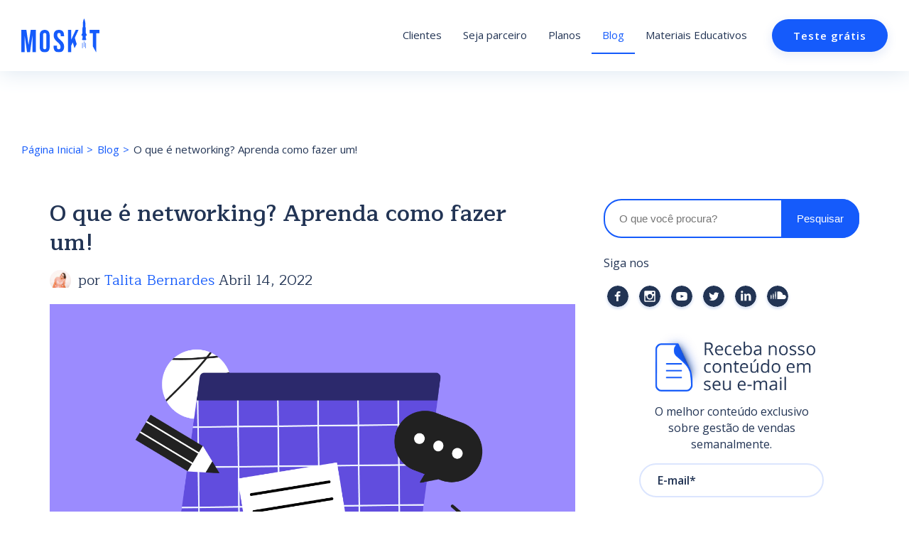

--- FILE ---
content_type: text/html; charset=UTF-8
request_url: https://www.moskitcrm.com/blog/o-que-e-networking-e-qual-a-sua-importancia
body_size: 16562
content:
<!doctype html><html lang="pt-br"><head>
    <meta charset="utf-8">
    <title>Networking: o que é e 5 dicas para fazer um</title>
    <link rel="shortcut icon" href="https://www.moskitcrm.com/hubfs/Avatar%20-%20Mi%CC%81ssil%20-%20Fundo%20Azul.png">
    <meta name="description" content="Entenda como o Networking, uma estratégia ligada à comunicação e relacionamentos, pode agregar inúmeras vantagens para você e seus negócios.">
    <link rel="dns-prefetch" href="//fonts.googleapis.com">
<link rel="dns-prefetch" href="//fonts.gstatic.com">
<link href="https://fonts.gstatic.com" crossorigin="" rel="preconnect">
<link href="https://www.googletagmanager.com" rel="preconnect">
    
    
    
    
    
    
    
   
    
    
    
    
    
    
    
    
  
    
    
    
    <meta name="viewport" content="width=device-width, initial-scale=1">

    
    <meta property="og:description" content="Entenda como o Networking, uma estratégia ligada à comunicação e relacionamentos, pode agregar inúmeras vantagens para você e seus negócios.">
    <meta property="og:title" content="Networking: o que é e 5 dicas para fazer um">
    <meta name="twitter:description" content="Entenda como o Networking, uma estratégia ligada à comunicação e relacionamentos, pode agregar inúmeras vantagens para você e seus negócios.">
    <meta name="twitter:title" content="Networking: o que é e 5 dicas para fazer um">

    

    
  <script id="hs-search-input__valid-content-types" type="application/json">
    [
      
        "SITE_PAGE",
      
        "LANDING_PAGE",
      
        "BLOG_POST",
      
        "LISTING_PAGE",
      
        "KNOWLEDGE_ARTICLE",
      
        "HS_CASE_STUDY"
      
    ]
  </script>


    <style>
a.cta_button{-moz-box-sizing:content-box !important;-webkit-box-sizing:content-box !important;box-sizing:content-box !important;vertical-align:middle}.hs-breadcrumb-menu{list-style-type:none;margin:0px 0px 0px 0px;padding:0px 0px 0px 0px}.hs-breadcrumb-menu-item{float:left;padding:10px 0px 10px 10px}.hs-breadcrumb-menu-divider:before{content:'›';padding-left:10px}.hs-featured-image-link{border:0}.hs-featured-image{float:right;margin:0 0 20px 20px;max-width:50%}@media (max-width: 568px){.hs-featured-image{float:none;margin:0;width:100%;max-width:100%}}.hs-screen-reader-text{clip:rect(1px, 1px, 1px, 1px);height:1px;overflow:hidden;position:absolute !important;width:1px}
</style>

<link rel="stylesheet" href="https://www.moskitcrm.com/hubfs/hub_generated/template_assets/1/37942118609/1743264244500/template_layout.min.css">
<link rel="stylesheet" href="https://www.moskitcrm.com/hubfs/hub_generated/template_assets/1/37941949488/1743264237640/template_main.min.css">
<link rel="stylesheet" href="https://www.moskitcrm.com/hubfs/hub_generated/template_assets/1/38331863427/1743264249138/template_slick.min.css">
<link rel="stylesheet" href="//fonts.googleapis.com/css?family=Merriweather:400,700|Lato:400,700&amp;display=swap">
<link rel="stylesheet" href="//fonts.googleapis.com/css2?family=Raleway:wght@400;500;600;700;800;900&amp;display=swap">
<link rel="stylesheet" href="//fonts.googleapis.com/css?family=Ubuntu:300,300i,400,400i,500,500i,700,700i&amp;display=swap">
<link rel="stylesheet" href="//fonts.googleapis.com/css?family=Maitree:400,600|Open+Sans:400,600&amp;display=swap">
<link rel="stylesheet" href="//fonts.googleapis.com/css?family=Montserrat:500,600,400%7CRaleway:600,400%7COpen+Sans:700,400&amp;display=swap">
<link rel="stylesheet" href="https://www.moskitcrm.com/hubfs/hub_generated/template_assets/1/37941949497/1743264241138/template_theme-overrides.min.css">
<link rel="stylesheet" href="https://www.moskitcrm.com/hubfs/hub_generated/module_assets/1/37942118602/1743374546350/module_menu-section.min.css">
<link rel="stylesheet" href="/hs/hsstatic/AsyncSupport/static-1.501/sass/comments_listing_asset.css">
<link rel="stylesheet" href="https://7052064.fs1.hubspotusercontent-na1.net/hubfs/7052064/hub_generated/module_assets/1/-2712622/1763633857006/module_search_input.min.css">
<link rel="stylesheet" href="https://www.moskitcrm.com/hubfs/hub_generated/module_assets/1/37941949773/1743374545407/module_Social_icons.min.css">
    <script type="application/ld+json">
{
  "mainEntityOfPage" : {
    "@type" : "WebPage",
    "@id" : "https://www.moskitcrm.com/blog/o-que-e-networking-e-qual-a-sua-importancia"
  },
  "author" : {
    "name" : "Talita Bernardes",
    "url" : "https://www.moskitcrm.com/blog/author/talita",
    "@type" : "Person"
  },
  "headline" : "Networking: o que é e 5 dicas para fazer um",
  "datePublished" : "2022-04-14T03:00:00.000Z",
  "dateModified" : "2024-05-13T14:32:39.901Z",
  "publisher" : {
    "name" : "Moskit",
    "logo" : {
      "url" : "https://f.hubspotusercontent30.net/hubfs/8460831/Avatar%20-%20Fundo%20Azul.png",
      "@type" : "ImageObject"
    },
    "@type" : "Organization"
  },
  "@context" : "https://schema.org",
  "@type" : "BlogPosting",
  "image" : [ "https://f.hubspotusercontent30.net/hubfs/8460831/o-que-e-networking-e-qual-a-sua-importancia.png" ]
}
</script>



    
<!--  Added by GoogleTagManager integration -->
<script>
var _hsp = window._hsp = window._hsp || [];
window.dataLayer = window.dataLayer || [];
function gtag(){dataLayer.push(arguments);}

var useGoogleConsentModeV2 = true;
var waitForUpdateMillis = 1000;



var hsLoadGtm = function loadGtm() {
    if(window._hsGtmLoadOnce) {
      return;
    }

    if (useGoogleConsentModeV2) {

      gtag('set','developer_id.dZTQ1Zm',true);

      gtag('consent', 'default', {
      'ad_storage': 'denied',
      'analytics_storage': 'denied',
      'ad_user_data': 'denied',
      'ad_personalization': 'denied',
      'wait_for_update': waitForUpdateMillis
      });

      _hsp.push(['useGoogleConsentModeV2'])
    }

    (function(w,d,s,l,i){w[l]=w[l]||[];w[l].push({'gtm.start':
    new Date().getTime(),event:'gtm.js'});var f=d.getElementsByTagName(s)[0],
    j=d.createElement(s),dl=l!='dataLayer'?'&l='+l:'';j.async=true;j.src=
    'https://www.googletagmanager.com/gtm.js?id='+i+dl;f.parentNode.insertBefore(j,f);
    })(window,document,'script','dataLayer','GTM-KP95GGX');

    window._hsGtmLoadOnce = true;
};

_hsp.push(['addPrivacyConsentListener', function(consent){
  if(consent.allowed || (consent.categories && consent.categories.analytics)){
    hsLoadGtm();
  }
}]);

</script>

<!-- /Added by GoogleTagManager integration -->


<meta property="fb:pages" content="1590300011233669">
<link rel="amphtml" href="https://www.moskitcrm.com/blog/o-que-e-networking-e-qual-a-sua-importancia?hs_amp=true">

<meta property="og:image" content="https://www.moskitcrm.com/hubfs/o-que-e-networking-e-qual-a-sua-importancia.png">
<meta property="og:image:width" content="1350">
<meta property="og:image:height" content="760">

<meta name="twitter:image" content="https://www.moskitcrm.com/hubfs/o-que-e-networking-e-qual-a-sua-importancia.png">


<meta property="og:url" content="https://www.moskitcrm.com/blog/o-que-e-networking-e-qual-a-sua-importancia">
<meta name="twitter:card" content="summary_large_image">

<link rel="canonical" href="https://www.moskitcrm.com/blog/o-que-e-networking-e-qual-a-sua-importancia">
<!-- Facebook Pixel Code -->
<script>
!function(f,b,e,v,n,t,s)
{if(f.fbq)return;n=f.fbq=function(){n.callMethod?
n.callMethod.apply(n,arguments):n.queue.push(arguments)};
if(!f._fbq)f._fbq=n;n.push=n;n.loaded=!0;n.version='2.0';
n.queue=[];t=b.createElement(e);t.async=!0;
t.src=v;s=b.getElementsByTagName(e)[0];
s.parentNode.insertBefore(t,s)}(window, document,'script',
'https://connect.facebook.net/en_US/fbevents.js');
fbq('init', '230488125300927');
fbq('track', 'PageView');
</script>
<noscript>&lt;img  height="1" width="1" style="display:none" src="https://www.facebook.com/tr?id=230488125300927&amp;amp;ev=PageView&amp;amp;noscript=1"&gt;</noscript>
<!-- End Facebook Pixel Code -->
<meta property="og:type" content="article">
<link rel="alternate" type="application/rss+xml" href="https://www.moskitcrm.com/blog/rss.xml">
<meta name="twitter:domain" content="www.moskitcrm.com">
<script src="//platform.linkedin.com/in.js" type="text/javascript">
    lang: pt_BR
</script>

<meta http-equiv="content-language" content="pt-br">







    
    <meta name="generator" content="HubSpot"></head><body>
<!--  Added by GoogleTagManager integration -->
<noscript><iframe src="https://www.googletagmanager.com/ns.html?id=GTM-KP95GGX" height="0" width="0" style="display:none;visibility:hidden"></iframe></noscript>

<!-- /Added by GoogleTagManager integration -->
<div class="structered-date">
  <script type="application/ld+json">
     {
  "@context": "http://schema.org",
  "@type": "Organization",
  "name": "Moskit CRM",
  "url": "https://www.moskitcrm.com/",
  "logo": "https://www.moskitcrm.com/hubfs/logo-moskit.svg",
  "description": "CRM de vendas completo trazendo todas as ferramentas necessárias para sua equipe fechar negócios de qualquer lugar.",
  "foundingDate": "2015",
  "founders": [
	 {
	 "@type": "Person",
	 "name": "Daniel Semaan, Paulo Semaan, Lucas Teixeira, Eduardo Rodrigues"
	} ], 
  "contactPoint" : [
    { "@type" : "ContactPoint",
      "email": "marketing@moskitcrm.com"
    } ],
  "sameAs" : [
      "https://www.instagram.com/moskitcrm/",
          "https://www.linkedin.com/company/moskitcrm/",
          "https://www.youtube.com/channel/UC2QNiP0b4o-NBgKXdmRW8KA",
          "https://www.facebook.com/moskitcrm",
          "https://br.pinterest.com/moskitcrm/" 
          ] 
          }
   </script>
    </div>
  
  
    <div class="body-wrapper   hs-content-id-37634183394 hs-blog-post hs-blog-id-36922310461">
      
        <div data-global-resource-path="Moskit_Blog_November_2020/templates/partials/header.html"><header class="header">
  <div class="header-wrap">
  <div class="header__container">
    <div class="mobile-trigger">
      <span></span>
    </div>
    <div class="logo-wrapper">
      <div id="hs_cos_wrapper_header_logo" class="hs_cos_wrapper hs_cos_wrapper_widget hs_cos_wrapper_type_module widget-type-logo" style="" data-hs-cos-general-type="widget" data-hs-cos-type="module">
  






















  
  <span id="hs_cos_wrapper_header_logo_hs_logo_widget" class="hs_cos_wrapper hs_cos_wrapper_widget hs_cos_wrapper_type_logo" style="" data-hs-cos-general-type="widget" data-hs-cos-type="logo"><a href="/" id="hs-link-header_logo_hs_logo_widget" style="border-width:0px;border:0px;"><img src="https://www.moskitcrm.com/hubfs/raw_assets/public/Moskit_Blog_November_2020/images/logo.svg" class="hs-image-widget " height="1200" style="height: auto;width:0px;border-width:0px;border:0px;" width="0" alt="Moskit" title="Moskit"></a></span>
</div>
    </div>
      <div class="menu-wrapper">
          <div class="custom-menu-primary"> 
               <div id="hs_cos_wrapper_Header_navigation" class="hs_cos_wrapper hs_cos_wrapper_widget hs_cos_wrapper_type_module" style="" data-hs-cos-general-type="widget" data-hs-cos-type="module">













<nav aria-label="Main menu" class="navigation-primary">
  

  

  <ul class="submenu level-1" aria-hidden="false">
    
      

<li class="no-submenu menu-item">
  <a href="https://www.moskitcrm.com/casos-de-sucesso" class="menu-link">Clientes</a>

  
</li>

    
      

<li class="no-submenu menu-item">
  <a href="https://partners.moskitcrm.com/" class="menu-link" target="_blank">Seja parceiro</a>

  
</li>

    
      

<li class="no-submenu menu-item">
  <a href="https://www.moskitcrm.com/planos" class="menu-link">Planos</a>

  
</li>

    
      

<li class="no-submenu menu-item">
  <a href="https://www.moskitcrm.com/blog" class="menu-link active-branch" aria-current="page">Blog</a>

  
</li>

    
      

<li class="no-submenu menu-item">
  <a href="https://www.moskitcrm.com/materiais" class="menu-link">Materiais Educativos</a>

  
</li>

    
  </ul>

</nav></div>
          </div>
          <div class="button">
            <div id="hs_cos_wrapper_cta" class="hs_cos_wrapper hs_cos_wrapper_widget hs_cos_wrapper_type_module widget-type-cta" style="" data-hs-cos-general-type="widget" data-hs-cos-type="module"><span id="hs_cos_wrapper_cta_" class="hs_cos_wrapper hs_cos_wrapper_widget hs_cos_wrapper_type_cta" style="" data-hs-cos-general-type="widget" data-hs-cos-type="cta"><!--HubSpot Call-to-Action Code --><span class="hs-cta-wrapper" id="hs-cta-wrapper-4232d690-85eb-48cc-8f91-1cf17c01d485"><span class="hs-cta-node hs-cta-4232d690-85eb-48cc-8f91-1cf17c01d485" id="hs-cta-4232d690-85eb-48cc-8f91-1cf17c01d485"><!--[if lte IE 8]><div id="hs-cta-ie-element"></div><![endif]--><a href="https://cta-redirect.hubspot.com/cta/redirect/8460831/4232d690-85eb-48cc-8f91-1cf17c01d485" target="_blank" rel="noopener"><img class="hs-cta-img" id="hs-cta-img-4232d690-85eb-48cc-8f91-1cf17c01d485" style="border-width:0px;" src="https://no-cache.hubspot.com/cta/default/8460831/4232d690-85eb-48cc-8f91-1cf17c01d485.png" alt="Teste grátis"></a></span><script charset="utf-8" src="/hs/cta/cta/current.js"></script><script type="text/javascript"> hbspt.cta._relativeUrls=true;hbspt.cta.load(8460831, '4232d690-85eb-48cc-8f91-1cf17c01d485', {"useNewLoader":"true","region":"na1"}); </script></span><!-- end HubSpot Call-to-Action Code --></span></div>
          </div>
    </div>
  </div>
  </div>
</header></div>
      

      

<ul class="blog-breadcrumb">
  <li><a href="/" title="Home page">Página Inicial</a></li>
  <li><a href="https://www.moskitcrm.com/blog" title="Moskit CRM Blog">Blog</a></li>
  <li><span id="hs_cos_wrapper_name" class="hs_cos_wrapper hs_cos_wrapper_meta_field hs_cos_wrapper_type_text" style="" data-hs-cos-general-type="meta_field" data-hs-cos-type="text">O que é networking? Aprenda como fazer um!</span></li>
</ul>
<div class="structered-date">
      <script type="application/ld+json">
         {
          "@context": "https://schema.org/", 
          "@type": "BreadcrumbList", 
          "itemListElement": [{
            "@type": "ListItem", 
            "position": 1, 
            "name": "Página Inicial",
            "item": "https://www.moskitcrm.com/"  
          },{
            "@type": "ListItem", 
            "position": 2, 
            "name": "Blog",
            "item": "https://www.moskitcrm.com/blog/"  
          },{
            "@type": "ListItem", 
            "position": 3, 
            "name": "O que &eacute; networking? Aprenda como fazer um!",
            "item": "https://www.moskitcrm.com/blog/o-que-e-networking-e-qual-a-sua-importancia"  
          }]
        }
      </script>
</div>
<div class="content-wrapper container-fluid">
  <div class="blog-wrap">
    <div class="blog-index">
      <div class="blog-post">
        <h1><span id="hs_cos_wrapper_name" class="hs_cos_wrapper hs_cos_wrapper_meta_field hs_cos_wrapper_type_text" style="" data-hs-cos-general-type="meta_field" data-hs-cos-type="text">O que é networking? Aprenda como fazer um!</span></h1>
        <div class="meta">
          
          <figure>
            <img alt="Talita Bernardes" src="https://www.moskitcrm.com/hubfs/Imported%20images/img1535217164795--1--3.jpg"> 
          </figure>
          
          <p>
            por <a href="https://www.moskitcrm.com/blog/author/talita">Talita Bernardes</a>
            <time>Abril 14, 2022</time>
          </p>
        </div>
        <figure class="featured-image">
          <img src="https://www.moskitcrm.com/hubfs/o-que-e-networking-e-qual-a-sua-importancia.png" alt="O que é networking? Aprenda como fazer um!">
        </figure>
        <div class="post-body">
          <span id="hs_cos_wrapper_post_body" class="hs_cos_wrapper hs_cos_wrapper_meta_field hs_cos_wrapper_type_rich_text" style="" data-hs-cos-general-type="meta_field" data-hs-cos-type="rich_text"><p>No mundo empresarial, ter contatos é fundamental. Quem não cultiva relacionamentos profissionais, pode estar deixando passar oportunidades de fechar grandes negócios.</p>
<!--more-->
<p>Construir um networking pode ser um catalisador para te fazer chegar cada vez mais longe dentro da sua área.</p>
<p>Se você ainda não sabe<strong> o que é networking</strong> e como essa estratégia pode te ajudar, não se preocupe, pois vamos te explicar agora mesmo.</p>
<p>Veja a seguir:</p>
<ol>
<li aria-level="1"><a href="#um" rel="noopener">O que é networking?&nbsp;</a></li>
<li aria-level="1"><a href="#doiss" rel="noopener">Por que fazer networking?</a></li>
<li aria-level="1"><a href="#tress" rel="noopener">Como fazer networking?&nbsp;</a></li>
<li aria-level="1"><a href="#tres" rel="noopener">Melhore o seu networking</a></li>
</ol>
<a id="um" data-hs-anchor="true"></a>
<h2><strong>O que é networking?&nbsp;</strong></h2>
<p>O Networking, ou como é mais conhecido aqui no Brasil, redes de contatos, é uma estratégia que visa estreitar laços profissionais a partir da criação e manutenção de uma rede em que trocas de conhecimento, experiências e informações acontecem.</p>
<p><!--HubSpot Call-to-Action Code --><span class="hs-cta-wrapper" id="hs-cta-wrapper-b93d9d99-e1d5-424c-833c-05d4ae48e7fb"><span class="hs-cta-node hs-cta-b93d9d99-e1d5-424c-833c-05d4ae48e7fb" id="hs-cta-b93d9d99-e1d5-424c-833c-05d4ae48e7fb"><!--[if lte IE 8]><div id="hs-cta-ie-element"></div><![endif]--><a href="https://cta-redirect.hubspot.com/cta/redirect/8460831/b93d9d99-e1d5-424c-833c-05d4ae48e7fb" target="_blank" rel="noopener"><img class="hs-cta-img" id="hs-cta-img-b93d9d99-e1d5-424c-833c-05d4ae48e7fb" style="border-width:0px;" height="182" width="655" src="https://no-cache.hubspot.com/cta/default/8460831/b93d9d99-e1d5-424c-833c-05d4ae48e7fb.png" alt="Nova call to action"></a></span><script charset="utf-8" src="/hs/cta/cta/current.js"></script><script type="text/javascript"> hbspt.cta._relativeUrls=true;hbspt.cta.load(8460831, 'b93d9d99-e1d5-424c-833c-05d4ae48e7fb', {"useNewLoader":"true","region":"na1"}); </script></span><!-- end HubSpot Call-to-Action Code --></p>
<p>Essa rede não precisa ser restrita a grandes nomes da sua área, ela pode abranger os mais variados perfis, desde que exista um interesse em comum que possa ser explorado por ambas as partes.</p>
<p><a href="https://www.moskitcrm.com/blog/gerando-mais-leads-com-networking"><span>O networking agrega qualidade em todos seus processos</span></a>, e só essa constatação já é o bastante para investir em um bom networking. Isso porque ele não está ligado a quantidade de pessoas que você conhece, mas sim em quem você conhece.</p>
<a id="doiss" data-hs-anchor="true"></a>
<h2><strong>Por que fazer networking?</strong></h2>
<p>As trocas que acontecem por intermédio do networking são extremamente importantes, pois permitem que novos caminhos profissionais se abram para você, aumentando suas chances de alcançar o sucesso no seu segmento. Elas ainda ajudam a incrementar seu currículo com boas indicações e te tornam bem mais propenso a ser indicado por alguém da sua rede em momentos decisivos da sua carreira.</p>
<p>Mas não é só o lado pessoal que sai ganhando, as dicas que se recebe do seu networking agregam mais conhecimento, garantindo que suas estratégias se tornem mais assertivas, te dando até uma visão melhor de como agir em certos casos.</p>
<p>Por exemplo, quando você está com um problema e não sabe como solucioná-lo, <a href="https://www.moskitcrm.com/blog/como-construir-e-acionar-seu-networking"><span>o seu networking pode funcionar como uma fonte de referência</span></a>, pois de lá vão surgir soluções de pessoas que já passaram pelo mesmo, e essas ideias aprimoradas somam e muito.</p>
<a id="tress" data-hs-anchor="true"></a>
<h2><strong>Como fazer networking?&nbsp;</strong></h2>
<p>Agora que você já conhece alguns dos benefícios de um networking, chegou a hora de aprender dicas eficazes para construir o seu.</p>
<h3><strong><span style="color: #434343;">1. Procure contatos que vão agregar no seu processo</span></strong></h3>
<p>O grande segredo para se ter um bom networking, está na qualidade dos seus contatos. Existem grandes networkings, cheios de pessoas, mas com baixo desempenho.</p>
<p>O primeiro passo para fazer um bom networking é identificar pessoas que podem ser inseridas na sua rede, que possuam os mesmos <span style="font-weight: bold;">objetivos e interesses em comuns</span>.</p>
<p>Existem estratégias em que a quantidade é mais importante, entretanto, esse não é um desses casos.</p>
<p>Ter um networking lotado, não significa que ele seja bom, pois podem ter pessoas em sua rede que não tem nada em comum com você, e não tem capacidade de agregar o suporte necessário, somando apenas mais um número.</p>
<p>Comece procurando em redes como Linkedin, Instagram e Facebook. Veja o que está rolando na sua área e que te chame a atenção, depois procure encontrar quem está na mesma vibe que você. Leia o que eles estão escrevendo, e se for aquilo que você busca, vá atrás dessa pessoa.</p>
<p><a href="https://www.moskitcrm.com/blog/voce-nao-precisar-ir-naquele-evento-de-networking"><span>Eventos de network</span></a> também são ótimas oportunidades para conhecer gente nova, uma vantagem muito grande em participar desse tipo de ação empresarial, é você, da mesma forma, tem uma chance de vender o seu peixe e despertar o interesse de alguém. Ah, e não se esqueça de levar seu cartão de visitas, ele é o principal canal para futuras relações.</p>
<p>Aqui no blog do <a href="https://www.moskitcrm.com/"><span>Moskit CRM</span></a> temos um post que falamos sobre como vender e se portar em ocasiões como essas, recomendamos que você dê uma olhadinha, quem sabe alguma das dicas pode ter dar uma ajudinha: <a href="https://www.moskitcrm.com/blog/dicas-para-vender-mais-em-eventos"><span>Dicas para vender mais em eventos</span></a>.</p>
<div class="hs-embed-wrapper" data-service="youtube" data-responsive="true" style="position: relative; overflow: hidden; width: 100%; height: auto; padding: 0; max-width: 500px; min-width: 256px; display: block; margin: auto;"><div class="hs-embed-content-wrapper"><div style="position: relative; overflow: hidden; max-width: 100%; padding-bottom: 56.5%; margin: 0px;"><iframe loading="lazy" width="200" height="113" src="https://www.youtube.com/embed/Y_hZXoYr1js?start=1&amp;feature=oembed" frameborder="0" allow="accelerometer; autoplay; clipboard-write; encrypted-media; gyroscope; picture-in-picture" allowfullscreen style="position: absolute; top: 0px; left: 0px; width: 100%; height: 100%; border: none;"></iframe></div></div></div>
<h3><strong><span style="color: #434343;">2. Análise e ativação de contatos</span></strong></h3>
<p>Conforme você for encontrando pessoas que se qualificam de acordo com aquilo que você está procurando, é preciso investir pesado neles para inseri-los em sua rede. Sendo assim, é preciso ativar esses contatos.</p>
<p>A ativação pode ocorrer de forma presencial, com encontros casuais/pontuais, e/ou virtualmente, através de conexões nas redes sociais, ligações,</p>
<p>Em ambos os casos, <a href="https://www.moskitcrm.com/blog/saiba-como-fazer-uma-carta-de-apresentacao-comercial-bem-feita"><span>é crucial que você se apresente</span></a>, fale mais sobre quem você é, com o que trabalha e como essa comunicação entre vocês pode se estabelecer.</p>
<h3><strong><span style="color: #434343;">3. Atualize suas redes</span></strong></h3>
<p>Depois de ir ativamente atrás daqueles contatos que mais o interessou, é preciso produzir conteúdos interessantes, para que eles vejam que você pode ser um bom aliado para o networking deles.</p>
<p>O Linkedin está bombando e, ter um material interessante para compartilhar, pode abrir até mesmo novas oportunidades de networking.</p>
<p><a href="https://www.moskitcrm.com/blog/os-paranaue-do-perfil-campeao-do-linkedin-com-marcell-rosa"><span>A construção do seu perfil nas redes</span></a> precisa se atentar a alguns conceitos básicos, como coerência, estética e facilidade de acesso para o visitante, caso seja um blog.</p>
<div class="hs-embed-wrapper" data-service="youtube" data-responsive="true" style="position: relative; overflow: hidden; width: 100%; height: auto; padding: 0; max-width: 500px; min-width: 256px; display: block; margin: auto;"><div class="hs-embed-content-wrapper"><div style="position: relative; overflow: hidden; max-width: 100%; padding-bottom: 56.5%; margin: 0px;"><iframe loading="lazy" width="200" height="113" src="https://www.youtube.com/embed/FpDq5ls-hOw?feature=oembed" frameborder="0" allow="accelerometer; autoplay; clipboard-write; encrypted-media; gyroscope; picture-in-picture" allowfullscreen style="position: absolute; top: 0px; left: 0px; width: 100%; height: 100%; border: none;"></iframe></div></div></div>
<p>E não se esqueça de compartilhar informações sobre o que está acontecendo, isso desperta um interesse genuíno em conhecer mais sobre você. Dessa forma, quando ocorrer algo importante o suficiente para ser compartilhado, não se esqueça de comunicar seu networking.</p>
<h3><strong><span style="color: #434343;">4. Seja proativo</span></strong></h3>
<p>Durante a construção do seu networking, pode pintar alguns probleminhas com a galera que você quer inserir. Nesses momentos, se mostrar pronto para ajudar e aconselhar pode contar pontos positivos.</p>
<p>Mas não faça boas ações apenas para conquistar aquele contato, realmente se esforce para entregar o melhor, independentemente do resultado.</p>
<p>Essas pessoas não vão se esquecer que você foi útil e as ajudou em um momento de dificuldade.</p>
<h3><strong><span style="color: #434343;">5. Continue em contato com seus ex-colegas</span></strong></h3>
<p>Durante nossa vida, cultivamos relacionamentos nos mais diversos ambientes, como faculdade, trabalho etc. Mas, com as <span style="font-weight: bold;">mudanças de rotina</span>, às vezes nos afastamos daquelas pessoas e eventualmente perdemos contatos que podem ser valiosos.</p>
<p>Então, se você trocar de empresa, não menospreze seus antigos colegas, mantenha um vínculo, pois um network pode surgir de relações mais antigas.</p>
<h3><strong><span style="color: #434343;">6. Mantenha a comunicação</span></strong></h3>
<p>Não basta cultivar seu networking, esquecer que ele existe e procurá-lo somente em momentos que você precisa de ajuda.</p>
<p>É crucial que durante esse processo a comunicação se mantenha a mesma, sem perder o foco.</p>
<p>Fique sempre antenado nas atualizações de sua networking, comemore cada vitória deles, agradeça sempre que possível o apoio que estão te dando, marque encontros presenciais, um cafezinho pode ser o suficiente para colocar o papo em dia.</p>
<div class="hs-embed-wrapper" data-service="youtube" data-responsive="true" style="position: relative; overflow: hidden; width: 100%; height: auto; padding: 0; max-width: 500px; min-width: 256px; display: block; margin: auto;"><div class="hs-embed-content-wrapper"><div style="position: relative; overflow: hidden; max-width: 100%; padding-bottom: 56.5%; margin: 0px;" data-mce-style="position: relative; overflow: hidden; max-width: 100%; padding-bottom: 56.5%; margin: 0px;" data-mce-fragment="1"><iframe style="position: absolute; top: 0px; left: 0px; width: 100%; height: 100%; border: none;" allow="accelerometer; autoplay; clipboard-write; encrypted-media; gyroscope; picture-in-picture" xml="lang" src="https://www.youtube.com/embed/05NsvSRPUpU?feature=oembed" width="200" height="113" frameborder="0" allowfullscreen loading="lazy" data-mce-src="https://www.youtube.com/embed/05NsvSRPUpU?feature=oembed" data-mce-style="position: absolute; top: 0px; left: 0px; width: 100%; height: 100%; border: none;" data-mce-fragment="1"></iframe></div></div></div>
<a id="tres" data-hs-anchor="true"></a>
<h2><strong>Melhore o seu networking</strong></h2>
<p>Algo muito importante quando se faz networking, é a fidelidade com que você tem com a sua rede. Ser fiel a você mesmo e o seu contato te ajuda a manter a coerência, e relevância. Pessoas fiéis são mais valorizadas.</p>
<p>Não se esqueça &nbsp;também de que muitos deles podem vir a se tornar clientes, por isso sempre salve os contatos deles em seu<span>&nbsp;</span>CRM.</p>
<p>O<span>&nbsp;</span>Moskit CRM, é um dos melhores softwares gerenciais do Brasil, com ele você pode registrar seus contatos e se caso eles virem a se tornar consumidores, é possível também acompanhar todo o processo de vendas através dessa ferramenta.</p>
<p>Ficou curioso? Comece um<span>&nbsp;</span><a href="https://www.moskitcrm.com/teste-crm-gratis">teste gratuito agora mesmo no Moskit CRM</a>, garanto que você vai se impressionar.</p>
<p>Até a próxima!</p>
<p><!--HubSpot Call-to-Action Code --><span class="hs-cta-wrapper" id="hs-cta-wrapper-97e8d26e-8e43-4a65-bc5b-dfee2e99b399"><span class="hs-cta-node hs-cta-97e8d26e-8e43-4a65-bc5b-dfee2e99b399" id="hs-cta-97e8d26e-8e43-4a65-bc5b-dfee2e99b399"><!--[if lte IE 8]><div id="hs-cta-ie-element"></div><![endif]--><a href="https://cta-redirect.hubspot.com/cta/redirect/8460831/97e8d26e-8e43-4a65-bc5b-dfee2e99b399" target="_blank" rel="noopener"><img class="hs-cta-img" id="hs-cta-img-97e8d26e-8e43-4a65-bc5b-dfee2e99b399" style="border-width:0px;" height="221" width="680" src="https://no-cache.hubspot.com/cta/default/8460831/97e8d26e-8e43-4a65-bc5b-dfee2e99b399.png" alt="Teste grátis Moskit "></a></span><script charset="utf-8" src="/hs/cta/cta/current.js"></script><script type="text/javascript"> hbspt.cta._relativeUrls=true;hbspt.cta.load(8460831, '97e8d26e-8e43-4a65-bc5b-dfee2e99b399', {"useNewLoader":"true","region":"na1"}); </script></span><!-- end HubSpot Call-to-Action Code --></p></span>
          
         
          
          
        </div>
        
        
      <div id="om-uwb5fhhxnj0xqj9zepub-holder"></div>
        
        <div class="blog-share">
          
          
          
          <p>Compartilhe essa publicação</p>
          <a href="https://twitter.com/intent/tweet?text=O%20que%20é%20networking?%20Aprenda%20como%20fazer%20um!&amp;url=https://www.moskitcrm.com/blog/o-que-e-networking-e-qual-a-sua-importancia" onclick="window.open(this.href, 'twitter-share', 'width=550,height=235');return false;">
            <img src="https://www.moskitcrm.com/hs-fs/hubfs/raw_assets/public/Moskit_Blog_November_2020/images/twitter.png?width=40&amp;height=40&amp;name=twitter.png" alt="Compartilhar no twitter" width="40" height="40" srcset="https://www.moskitcrm.com/hs-fs/hubfs/raw_assets/public/Moskit_Blog_November_2020/images/twitter.png?width=20&amp;height=20&amp;name=twitter.png 20w, https://www.moskitcrm.com/hs-fs/hubfs/raw_assets/public/Moskit_Blog_November_2020/images/twitter.png?width=40&amp;height=40&amp;name=twitter.png 40w, https://www.moskitcrm.com/hs-fs/hubfs/raw_assets/public/Moskit_Blog_November_2020/images/twitter.png?width=60&amp;height=60&amp;name=twitter.png 60w, https://www.moskitcrm.com/hs-fs/hubfs/raw_assets/public/Moskit_Blog_November_2020/images/twitter.png?width=80&amp;height=80&amp;name=twitter.png 80w, https://www.moskitcrm.com/hs-fs/hubfs/raw_assets/public/Moskit_Blog_November_2020/images/twitter.png?width=100&amp;height=100&amp;name=twitter.png 100w, https://www.moskitcrm.com/hs-fs/hubfs/raw_assets/public/Moskit_Blog_November_2020/images/twitter.png?width=120&amp;height=120&amp;name=twitter.png 120w" sizes="(max-width: 40px) 100vw, 40px">
            Twitter
          </a>
          <a href="https://www.facebook.com/sharer/sharer.php?u=https://www.moskitcrm.com/blog/o-que-e-networking-e-qual-a-sua-importancia" onclick="window.open(this.href, 'facebook-share','width=580,height=296');return false;">
            <img src="https://www.moskitcrm.com/hs-fs/hubfs/raw_assets/public/Moskit_Blog_November_2020/images/facebook.png?width=40&amp;height=40&amp;name=facebook.png" alt="Compartilhar no facebook" width="40" height="40" srcset="https://www.moskitcrm.com/hs-fs/hubfs/raw_assets/public/Moskit_Blog_November_2020/images/facebook.png?width=20&amp;height=20&amp;name=facebook.png 20w, https://www.moskitcrm.com/hs-fs/hubfs/raw_assets/public/Moskit_Blog_November_2020/images/facebook.png?width=40&amp;height=40&amp;name=facebook.png 40w, https://www.moskitcrm.com/hs-fs/hubfs/raw_assets/public/Moskit_Blog_November_2020/images/facebook.png?width=60&amp;height=60&amp;name=facebook.png 60w, https://www.moskitcrm.com/hs-fs/hubfs/raw_assets/public/Moskit_Blog_November_2020/images/facebook.png?width=80&amp;height=80&amp;name=facebook.png 80w, https://www.moskitcrm.com/hs-fs/hubfs/raw_assets/public/Moskit_Blog_November_2020/images/facebook.png?width=100&amp;height=100&amp;name=facebook.png 100w, https://www.moskitcrm.com/hs-fs/hubfs/raw_assets/public/Moskit_Blog_November_2020/images/facebook.png?width=120&amp;height=120&amp;name=facebook.png 120w" sizes="(max-width: 40px) 100vw, 40px">
            Facebook
          </a>
          <a target="_blank" title="Compartilhar pelo whatsapp" rel="noopener" href="https://web.whatsapp.com/send?text=O%20que%20é%20networking?%20Aprenda%20como%20fazer%20um!:%20https://www.moskitcrm.com/blog/o-que-e-networking-e-qual-a-sua-importancia">
            <img src="https://www.moskitcrm.com/hs-fs/hubfs/raw_assets/public/Moskit_Blog_November_2020/images/whatsapp.png?width=40&amp;height=40&amp;name=whatsapp.png" alt="Compartilhar no Whatsapp" width="40" height="40" srcset="https://www.moskitcrm.com/hs-fs/hubfs/raw_assets/public/Moskit_Blog_November_2020/images/whatsapp.png?width=20&amp;height=20&amp;name=whatsapp.png 20w, https://www.moskitcrm.com/hs-fs/hubfs/raw_assets/public/Moskit_Blog_November_2020/images/whatsapp.png?width=40&amp;height=40&amp;name=whatsapp.png 40w, https://www.moskitcrm.com/hs-fs/hubfs/raw_assets/public/Moskit_Blog_November_2020/images/whatsapp.png?width=60&amp;height=60&amp;name=whatsapp.png 60w, https://www.moskitcrm.com/hs-fs/hubfs/raw_assets/public/Moskit_Blog_November_2020/images/whatsapp.png?width=80&amp;height=80&amp;name=whatsapp.png 80w, https://www.moskitcrm.com/hs-fs/hubfs/raw_assets/public/Moskit_Blog_November_2020/images/whatsapp.png?width=100&amp;height=100&amp;name=whatsapp.png 100w, https://www.moskitcrm.com/hs-fs/hubfs/raw_assets/public/Moskit_Blog_November_2020/images/whatsapp.png?width=120&amp;height=120&amp;name=whatsapp.png 120w" sizes="(max-width: 40px) 100vw, 40px">
            Whatsapp
          </a>
        </div>
               
 <div id="om-ecshq3r5y9kefbbwy4ix-holder"></div>

      </div>

      <div class="related-post">
        <p>Também em <strong>Blog Moskit</strong></p>
        <div class="related-list">
          
          
          
          
          
          
          
          
          
          
          
          
          <div class="item">
            <header class="related-post-header">
              <div class="image">
                
                <img src="https://www.moskitcrm.com/hubfs/tecnologia-ajuda-nas-vendas.png" alt="Conheça 10 aplicativos para aumentar a produtividade" title="Conheça 10 aplicativos para aumentar a produtividade">
                
                <span class="overlay"></span>
              </div>
              <h3> <a href="https://www.moskitcrm.com/blog/aplicativos-para-aumentar-a-produtividade" title style="color:#FFFFFF">Conheça 10 aplicativos para aumentar a produtividade Conheça 10 aplicativos para aumentar a produtividade </a> </h3>
            </header>
            <ul class="meta">
              <li class="comments">        0 comment</li>
            </ul>
            <div class="excerpt">
              Os aplicativos de produtividade se tornaram grandes aliados de quem busca equilibrar desempenho e organização no dia a dia. Afinal, produtividade e…
            </div>
          </div>
          
          
          
          
          <div class="item">
            <header class="related-post-header">
              <div class="image">
                
                <img src="https://www.moskitcrm.com/hubfs/CRM-de-vendas.webp" alt="CRM de vendas: o guia definitivo para transformar sua gestão comercial" title="CRM de vendas: o guia definitivo para transformar sua gestão comercial">
                
                <span class="overlay"></span>
              </div>
              <h3> <a href="https://www.moskitcrm.com/blog/crm-de-vendas" title style="color:#FFFFFF">CRM de vendas: o guia definitivo para transformar sua gestão comercial CRM de vendas: o guia definitivo para transformar sua gestão comercial </a> </h3>
            </header>
            <ul class="meta">
              <li class="comments">        0 comment</li>
            </ul>
            <div class="excerpt">
              O CRM de vendas é uma ferramenta que facilita e otimiza a gestão do relacionamento com o cliente, desde o primeiro contato com o lead até o…
            </div>
          </div>
          
          
          
          
          <div class="item">
            <header class="related-post-header">
              <div class="image">
                
                <img src="https://www.moskitcrm.com/hubfs/30_churn_%20o%20que%20%C3%A9%2c%20como%20calcular%20e%20como%20reduzir%20de%20forma%20pr%C3%A1tica.png" alt="Churn: o que é, como calcular e como reduzir de forma prática" title="Churn: o que é, como calcular e como reduzir de forma prática">
                
                <span class="overlay"></span>
              </div>
              <h3> <a href="https://www.moskitcrm.com/blog/calcular-churn" title style="color:#FFFFFF">Churn: o que é, como calcular e como reduzir de forma prática Churn: o que é, como calcular e como reduzir de forma prática </a> </h3>
            </header>
            <ul class="meta">
              <li class="comments">        0 comment</li>
            </ul>
            <div class="excerpt">
              O churn é uma das métricas mais importantes para qualquer negócio que busca crescimento sólido e previsível.
            </div>
          </div>
          
          
          
          
          <div class="item">
            <header class="related-post-header">
              <div class="image">
                
                <img src="https://www.moskitcrm.com/hubfs/23_O%20que%20%C3%A9%20comiss%C3%A3o%20de%20vendas%20(1).webp" alt="Comissão de vendas: o que é e como calcular" title="Comissão de vendas: o que é e como calcular">
                
                <span class="overlay"></span>
              </div>
              <h3> <a href="https://www.moskitcrm.com/blog/o-que-e-comissao-de-vendas" title style="color:#FFFFFF">Comissão de vendas: o que é e como calcular Comissão de vendas: o que é e como calcular </a> </h3>
            </header>
            <ul class="meta">
              <li class="comments">        0 comment</li>
            </ul>
            <div class="excerpt">
              A comissão de vendas é uma recompensa monetária concedida pelas empresas aos vendedores que conseguiram atingir suas metas de vendas. É um incentivo…
            </div>
          </div>
          
          
          
          
          <div class="item">
            <header class="related-post-header">
              <div class="image">
                
                <img src="https://www.moskitcrm.com/hubfs/como-mostrar-importancia-de-um-crm-para-seu-chefe.jpg" alt="Qual é o melhor CRM para empresas? [Guia Completo + Calculadora]" title="Qual é o melhor CRM para empresas? [Guia Completo + Calculadora]">
                
                <span class="overlay"></span>
              </div>
              <h3> <a href="https://www.moskitcrm.com/blog/melhor-crm-para-empresas" title style="color:#FFFFFF">Qual é o melhor CRM para empresas? [Guia Completo + Calculadora] Qual é o melhor CRM para empresas? [Guia Completo + Calculadora] </a> </h3>
            </header>
            <ul class="meta">
              <li class="comments">        0 comment</li>
            </ul>
            <div class="excerpt">
              Escolher o melhor CRM para empresas vai muito além de avaliar o preço ou a popularidade. Afinal, a ferramenta é capaz de transformar a forma como o…
            </div>
          </div>
          
          
          
          
          <div class="item">
            <header class="related-post-header">
              <div class="image">
                
                <img src="https://www.moskitcrm.com/hubfs/Intelig%C3%AAncia_Artificial_como_ferramenta_de_vendas-1.png" alt="Ferramentas de IA para vendas: como tecnologia revoluciona resultados?" title="Ferramentas de IA para vendas: como tecnologia revoluciona resultados?">
                
                <span class="overlay"></span>
              </div>
              <h3> <a href="https://www.moskitcrm.com/blog/ferramenta-ia-vendas" title style="color:#FFFFFF">Ferramentas de IA para vendas: como tecnologia revoluciona resultados? Ferramentas de IA para vendas: como tecnologia revoluciona resultados? </a> </h3>
            </header>
            <ul class="meta">
              <li class="comments">        0 comment</li>
            </ul>
            <div class="excerpt">
              As equipes comerciais costumam lidar com um alto volume de leads, jornadas de compra mais longas, clientes cada vez mais exigentes e um mercado…
            </div>
          </div>
          
          
          
          
          <div class="item">
            <header class="related-post-header">
              <div class="image">
                
                <img src="https://www.moskitcrm.com/hubfs/70_Tend%C3%AAncias%20de%20vendas%20para%202023.png" alt="11 Tendências de vendas atuais para acompanhar" title="11 Tendências de vendas atuais para acompanhar">
                
                <span class="overlay"></span>
              </div>
              <h3> <a href="https://www.moskitcrm.com/blog/tendencias-de-vendas" title style="color:#FFFFFF">11 Tendências de vendas atuais para acompanhar 11 Tendências de vendas atuais para acompanhar </a> </h3>
            </header>
            <ul class="meta">
              <li class="comments">        0 comment</li>
            </ul>
            <div class="excerpt">
              As principais tendências de vendas são impulsionadas pela tecnologia, dados e pela busca por uma experiência do cliente cada vez mais personalizada.
            </div>
          </div>
          
          
          
          
          <div class="item">
            <header class="related-post-header">
              <div class="image">
                
                <img src="https://www.moskitcrm.com/hubfs/funil-de-vendas-iceberg.jpg" alt="Funil de vendas: o que é e como criar um?" title="Funil de vendas: o que é e como criar um?">
                
                <span class="overlay"></span>
              </div>
              <h3> <a href="https://www.moskitcrm.com/blog/funil-de-vendas" title style="color:#FFFFFF">Funil de vendas: o que é e como criar um? Funil de vendas: o que é e como criar um? </a> </h3>
            </header>
            <ul class="meta">
              <li class="comments">        0 comment</li>
            </ul>
            <div class="excerpt">
              O funil de vendas é uma metodologia que permite que as empresas visualizem de forma bem mais clara os resultados que elas estão alcançando com as…
            </div>
          </div>
          
          
          
          
          
          
          
          
          
        </div>
      </div>
     <div class="blog-comments">
        <div id="hs_cos_wrapper_blog_comments" class="hs_cos_wrapper hs_cos_wrapper_widget hs_cos_wrapper_type_module widget-type-blog_comments" style="" data-hs-cos-general-type="widget" data-hs-cos-type="module"><span id="hs_cos_wrapper_blog_comments_blog_comments" class="hs_cos_wrapper hs_cos_wrapper_widget hs_cos_wrapper_type_blog_comments" style="" data-hs-cos-general-type="widget" data-hs-cos-type="blog_comments">
<div class="section post-footer">
    <div id="comments-listing" class="new-comments"></div>
    
</div>

</span></div>
      </div>
    </div>
    <div class="blog-sidebar">
      <div class="blog-search">
        <div id="hs_cos_wrapper_search_input" class="hs_cos_wrapper hs_cos_wrapper_widget hs_cos_wrapper_type_module" style="" data-hs-cos-general-type="widget" data-hs-cos-type="module">




  








<div class="hs-search-field">

    <div class="hs-search-field__bar">
      <form data-hs-do-not-collect="true" action="/hs-search-results">
        
        <input type="text" class="hs-search-field__input" name="term" autocomplete="off" aria-label="Search" placeholder="O que você procura?">

        
          
            <input type="hidden" name="type" value="SITE_PAGE">
          
        
          
        
          
            <input type="hidden" name="type" value="BLOG_POST">
          
        
          
        
          
        
          
        

        
          <button aria-label="Search"><span id="hs_cos_wrapper_search_input_" class="hs_cos_wrapper hs_cos_wrapper_widget hs_cos_wrapper_type_icon" style="" data-hs-cos-general-type="widget" data-hs-cos-type="icon"><svg version="1.0" xmlns="http://www.w3.org/2000/svg" viewbox="0 0 512 512" aria-hidden="true"><g id="search1_layer"><path d="M505 442.7L405.3 343c-4.5-4.5-10.6-7-17-7H372c27.6-35.3 44-79.7 44-128C416 93.1 322.9 0 208 0S0 93.1 0 208s93.1 208 208 208c48.3 0 92.7-16.4 128-44v16.3c0 6.4 2.5 12.5 7 17l99.7 99.7c9.4 9.4 24.6 9.4 33.9 0l28.3-28.3c9.4-9.4 9.4-24.6.1-34zM208 336c-70.7 0-128-57.2-128-128 0-70.7 57.2-128 128-128 70.7 0 128 57.2 128 128 0 70.7-57.2 128-128 128z" /></g></svg></span></button>
        
      </form>
    </div>
    <ul class="hs-search-field__suggestions"></ul>
</div></div>
      </div>
      <div class="sidebar-social">
        <span>Siga nos</span>
        <nav>
          <a target="_blank" rel="noopener" href="https://www.facebook.com/moskitcrm" title="Página do Moskit CRM no Facebook">
            <svg id="facebook-with-circle" viewbox="0 0 616 616"><title>facebook-with-circle</title><path d="M308 .8C138.336.8.8 138.336.8 308S138.336 615.2 308 615.2 615.2 477.664 615.2 308 477.664.8 308 .8zm72.768 212.288h-46.176c-5.472 0-11.552 7.2-11.552 16.768V263.2h57.76l-8.736 47.552H323.04v142.752h-54.496V310.752h-49.44V263.2h49.44v-27.968c0-40.128 27.84-72.736 66.048-72.736h46.176v50.592z" fill-rule="evenodd"></path></svg>
          </a>
          <a target="_blank" rel="noopener" href="https://www.instagram.com/moskitcrm/" title="Página do Moskit CRM no Instagram">
            <svg id="instagram-with-circle" viewbox="0 0 616 616"><title>instagram-with-circle</title><path d="M404 308c0 53.024-42.976 96-96 96s-96-42.976-96-96c0-5.472.576-10.816 1.568-16H180v127.904C180 428.8 187.2 436 196.096 436h223.84C428.8 436 436 428.8 436 419.904V292h-33.568c.992 5.184 1.568 10.528 1.568 16zm-96 64c35.328 0 64-28.672 64-64s-28.672-64-64-64-64 28.672-64 64 28.672 64 64 64zm76.8-131.2h38.368c5.312 0 9.632-4.32 9.632-9.6v-38.368c0-5.312-4.32-9.632-9.632-9.632H384.8c-5.312 0-9.632 4.32-9.632 9.632V231.2c.032 5.28 4.352 9.6 9.632 9.6zM308 .8C138.336.8.8 138.336.8 308S138.336 615.2 308 615.2 615.2 477.664 615.2 308 477.664.8 308 .8zm160 431.648C468 452 452 468 432.448 468H183.552C164 468 148 452 148 432.448V183.552C148 164 164 148 183.552 148h248.896C452 148 468 164 468 183.552v248.896z" fill-rule="evenodd"></path></svg>
          </a>
          <a target="_blank" rel="noopener" href="https://www.youtube.com/moskitcrm" title="Página do Moskit CRM no Youtube">
            <svg id="youtube-with-circle" viewbox="0 0 616 616"><title>youtube-with-circle</title><path d="M359.296 302.656l-71.872-33.536c-6.272-2.912-11.424.352-11.424 7.296v63.168c0 6.944 5.152 10.208 11.424 7.296l71.84-33.536c6.304-2.944 6.304-7.744.032-10.688zM308 .8C138.336.8.8 138.336.8 308S138.336 615.2 308 615.2 615.2 477.664 615.2 308 477.664.8 308 .8zm0 432c-157.248 0-160-14.176-160-124.8s2.752-124.8 160-124.8S468 197.376 468 308s-2.752 124.8-160 124.8z" fill-rule="evenodd"></path></svg>
          </a>
          <a target="_blank" rel="noopener" href="https://www.twitter.com/moskitcrm" title="Página do Moskit CRM no Twitter">
            <svg id="twitter-with-circle" viewbox="0 0 616 616"><title>twitter-with-circle</title><path d="M308 .8C138.336.8.8 138.336.8 308S138.336 615.2 308 615.2 615.2 477.664 615.2 308 477.664.8 308 .8zm124.96 251.648c.128 2.624.16 5.248.16 7.808 0 80-60.832 172.192-172.128 172.192-34.176 0-65.984-9.984-92.736-27.2 4.704.576 9.536.8 14.432.8 28.352 0 54.432-9.632 75.136-25.888-26.464-.512-48.8-17.984-56.512-41.984 3.68.672 7.456 1.056 11.36 1.056 5.504 0 10.88-.736 15.936-2.112-27.68-5.568-48.544-30.016-48.544-59.328v-.736c8.16 4.512 17.504 7.264 27.424 7.584-16.256-10.88-26.912-29.376-26.912-50.4 0-11.072 2.976-21.504 8.192-30.432 29.856 36.608 74.4 60.672 124.704 63.264-1.056-4.448-1.568-9.056-1.568-13.824 0-33.376 27.072-60.512 60.512-60.512 17.376 0 33.12 7.36 44.16 19.136 13.792-2.752 26.72-7.744 38.4-14.688-4.512 14.112-14.08 25.984-26.592 33.504 12.256-1.504 23.904-4.736 34.752-9.568-8.096 12.128-18.368 22.816-30.176 31.328z" fill-rule="evenodd"></path></svg>
          </a>
          <a target="_blank" rel="noopener" href="https://www.linkedin.com/company/moskit-crm" title="Página do Moskit CRM no Linkedin">
            <svg id="linkedin-with-circle" viewbox="0 0 616 616"><title>linkedin-with-circle</title><path d="M308 .8C138.336.8.8 138.336.8 308S138.336 615.2 308 615.2 615.2 477.664 615.2 308 477.664.8 308 .8zm-75.2 434.528h-62.208V235.136H232.8v200.192zM201.312 210.56c-19.648 0-32.352-13.92-32.352-31.136 0-17.568 13.088-31.072 33.152-31.072s32.352 13.504 32.736 31.072c0 17.216-12.672 31.136-33.536 31.136zM460 435.328h-62.208V324.384c0-25.824-9.024-43.36-31.52-43.36-17.184 0-27.392 11.872-31.904 23.296-1.664 4.064-2.08 9.824-2.08 15.552v115.424h-62.24v-136.32c0-24.992-.8-45.888-1.632-63.872h54.048l2.848 27.808h1.248c8.192-13.056 28.256-32.32 61.824-32.32 40.928 0 71.616 27.424 71.616 86.368v118.368z" fill-rule="evenodd"></path></svg>
          </a>
          <a target="_blank" rel="noopener" href="https://soundcloud.com/moskit-crm" title="Página do Moskit CRM no Soundcloud">
            <svg id="soundcloud-with-circle" viewbox="0 0 616 616"><title>Combined Shape</title><path d="M485.78 264.902c-9.043 0-17.674 1.76-25.532 4.928-5.253-57.179-55.145-102.03-116-102.03-14.893 0-29.341 2.815-42.159 7.582-4.98 1.851-6.289 3.76-6.289 7.458v201.357c0 3.883 3.12 7.117 7.062 7.498.168.017 181.768.105 182.945.105 36.452 0 65.993-28.408 65.993-63.447s-29.567-63.451-66.02-63.451zM239.8 391.8h16l8-112.11-8-111.89h-16l-8 111.89 8 112.11zm-48 0h-16l-8-81.375 8-78.625h16l8 80-8 80zm-80 0h16l8-64-8-64h-16l-8 64 8 64zM.8 308C.8 477.664 138.336 615.2 308 615.2S615.2 477.664 615.2 308 477.664.8 308 .8.8 138.336.8 308z" fill-rule="evenodd"></path></svg>
          </a>
        </nav>
      </div>
      <div class="sidebar-form">
        <div class="image">
          <img src="https://www.moskitcrm.com/hubfs/raw_assets/public/Moskit_Blog_November_2020/images/subscribers-blog.png" alt="Subscribe">
        </div>
        <div id="hs_cos_wrapper_subscribe_form" class="hs_cos_wrapper hs_cos_wrapper_widget hs_cos_wrapper_type_module widget-type-form" style="" data-hs-cos-general-type="widget" data-hs-cos-type="module">


	



	<span id="hs_cos_wrapper_subscribe_form_" class="hs_cos_wrapper hs_cos_wrapper_widget hs_cos_wrapper_type_form" style="" data-hs-cos-general-type="widget" data-hs-cos-type="form">
<div id="hs_form_target_subscribe_form"></div>








</span>
</div>
      </div>
      <div class="blog-authors">
        <h3>Nossos Autores</h3>
        
        <ul>
          
          <li>
            
            <figure>
              <a href="https://www.moskitcrm.com/blog/author/alberto-brandao" title="Ver publicações de Alberto Brandão">
                <img alt="Alberto Brandão" src="https://www.moskitcrm.com/hubfs/alberto-brandao.jpg">
              </a>
            </figure>
            
            <div class="info">
              <h4>Alberto Brandão</h4>
              <a href="https://www.moskitcrm.com/blog/author/alberto-brandao" title="Ver publicações de Alberto Brandão">
                Visualizar publicações
              </a>
            </div>
          </li>
          
          <li>
            
            <figure>
              <a href="https://www.moskitcrm.com/blog/author/conteudo-colaborativo" title="Ver publicações de Conteúdo colaborativo">
                <img alt="Conteúdo colaborativo" src="https://www.moskitcrm.com/hubfs/Moskit%20boost/logo.svg">
              </a>
            </figure>
            
            <div class="info">
              <h4>Conteúdo colaborativo</h4>
              <a href="https://www.moskitcrm.com/blog/author/conteudo-colaborativo" title="Ver publicações de Conteúdo colaborativo">
                Visualizar publicações
              </a>
            </div>
          </li>
          
          <li>
            
            <figure>
              <a href="https://www.moskitcrm.com/blog/author/eduardorodrigues" title="Ver publicações de Eduardo Rodrigues">
                <img alt="Eduardo Rodrigues" src="https://www.moskitcrm.com/hubfs/eduardo-rodrigues.jpeg">
              </a>
            </figure>
            
            <div class="info">
              <h4>Eduardo Rodrigues</h4>
              <a href="https://www.moskitcrm.com/blog/author/eduardorodrigues" title="Ver publicações de Eduardo Rodrigues">
                Visualizar publicações
              </a>
            </div>
          </li>
          
          <li>
            
            <figure>
              <a href="https://www.moskitcrm.com/blog/author/mateuslopes" title="Ver publicações de Mateus Lopes">
                <img alt="Mateus Lopes" src="https://www.moskitcrm.com/hubfs/mateus-lopes.jpeg">
              </a>
            </figure>
            
            <div class="info">
              <h4>Mateus Lopes</h4>
              <a href="https://www.moskitcrm.com/blog/author/mateuslopes" title="Ver publicações de Mateus Lopes">
                Visualizar publicações
              </a>
            </div>
          </li>
          
          <li>
            
            <figure>
              <a href="https://www.moskitcrm.com/blog/author/milene-gomes" title="Ver publicações de Milene Gomes">
                <img alt="Milene Gomes" src="https://www.moskitcrm.com/hubfs/T02DW2L9HPG-U02LDSPVCMQ-448a93fb3f46-512.jpg">
              </a>
            </figure>
            
            <div class="info">
              <h4>Milene Gomes</h4>
              <a href="https://www.moskitcrm.com/blog/author/milene-gomes" title="Ver publicações de Milene Gomes">
                Visualizar publicações
              </a>
            </div>
          </li>
          
          <li>
            
            <figure>
              <a href="https://www.moskitcrm.com/blog/author/moskit-crm" title="Ver publicações de Moskit CRM">
                <img alt="Moskit CRM" src="https://www.moskitcrm.com/hubfs/icon-moskit-boost.webp">
              </a>
            </figure>
            
            <div class="info">
              <h4>Moskit CRM</h4>
              <a href="https://www.moskitcrm.com/blog/author/moskit-crm" title="Ver publicações de Moskit CRM">
                Visualizar publicações
              </a>
            </div>
          </li>
          
          <li>
            
            <figure>
              <a href="https://www.moskitcrm.com/blog/author/murilloleal" title="Ver publicações de Murillo Leal">
                <img alt="Murillo Leal" src="https://www.moskitcrm.com/hubfs/murilo-leal.jpg">
              </a>
            </figure>
            
            <div class="info">
              <h4>Murillo Leal</h4>
              <a href="https://www.moskitcrm.com/blog/author/murilloleal" title="Ver publicações de Murillo Leal">
                Visualizar publicações
              </a>
            </div>
          </li>
          
          <li>
            
            <figure>
              <a href="https://www.moskitcrm.com/blog/author/octadesk" title="Ver publicações de Octadesk">
                <img alt="Octadesk" src="https://www.moskitcrm.com/hubfs/231806434_3057860737871761_7674943900028053680_n.png">
              </a>
            </figure>
            
            <div class="info">
              <h4>Octadesk</h4>
              <a href="https://www.moskitcrm.com/blog/author/octadesk" title="Ver publicações de Octadesk">
                Visualizar publicações
              </a>
            </div>
          </li>
          
          <li>
            
            <figure>
              <a href="https://www.moskitcrm.com/blog/author/patrícia-quintão" title="Ver publicações de Patrícia Quintão">
                <img alt="Patrícia Quintão" src="https://www.moskitcrm.com/hubfs/WhatsApp%20Image%202024-06-10%20at%2009.33.28.jpeg">
              </a>
            </figure>
            
            <div class="info">
              <h4>Patrícia Quintão</h4>
              <a href="https://www.moskitcrm.com/blog/author/patrícia-quintão" title="Ver publicações de Patrícia Quintão">
                Visualizar publicações
              </a>
            </div>
          </li>
          
          <li>
            
            <figure>
              <a href="https://www.moskitcrm.com/blog/author/talita" title="Ver publicações de Talita Bernardes">
                <img alt="Talita Bernardes" src="https://www.moskitcrm.com/hubfs/Imported%20images/img1535217164795--1--3.jpg">
              </a>
            </figure>
            
            <div class="info">
              <h4>Talita Bernardes</h4>
              <a href="https://www.moskitcrm.com/blog/author/talita" title="Ver publicações de Talita Bernardes">
                Visualizar publicações
              </a>
            </div>
          </li>
          
        </ul>
        
        
        <button class="show-more">Ver mais...</button>
        
        
        
        
        
        
        
        
        
        
        
        
        
        
        
        
        
        
        
        
      </div>
      <div class="latest-post">
        <h3>Últimos Posts</h3>
        <ul>
          <!-- Set the max number of recent posts to be output to the page here -->
          
          
          
          
          
          <li>
            
            <figure>
              <a href="https://www.moskitcrm.com/blog/aplicativos-para-aumentar-a-produtividade" title="Conheça 10 aplicativos para aumentar a produtividade">
                <img src="https://www.moskitcrm.com/hubfs/tecnologia-ajuda-nas-vendas.png" alt="Conheça 10 aplicativos para aumentar a produtividade">
              </a>
            </figure>
            
            <div class="info">
              <h4>
                <a href="https://www.moskitcrm.com/blog/aplicativos-para-aumentar-a-produtividade" title="Conheça 10 aplicativos para aumentar a produtividade">
                  Conheça 10 aplicativos para aumentar a produtividade
                </a>
              </h4>
              <p class="date">Novembro 4</p>
              <a class="read-more" href="https://www.moskitcrm.com/blog/aplicativos-para-aumentar-a-produtividade" title="Ler agora">
                Ler agora
              </a>
            </div>
          </li>
                    
          
          
          
          <li>
            
            <figure>
              <a href="https://www.moskitcrm.com/blog/crm-de-vendas" title="CRM de vendas: o guia definitivo para transformar sua gestão comercial">
                <img src="https://www.moskitcrm.com/hubfs/CRM-de-vendas.webp" alt="CRM de vendas: o guia definitivo para transformar sua gestão comercial">
              </a>
            </figure>
            
            <div class="info">
              <h4>
                <a href="https://www.moskitcrm.com/blog/crm-de-vendas" title="CRM de vendas: o guia definitivo para transformar sua gestão comercial">
                  CRM de vendas: o guia definitivo para transformar sua gestão comercial
                </a>
              </h4>
              <p class="date">Outubro 27</p>
              <a class="read-more" href="https://www.moskitcrm.com/blog/crm-de-vendas" title="Ler agora">
                Ler agora
              </a>
            </div>
          </li>
                    
          
          
          
          <li>
            
            <figure>
              <a href="https://www.moskitcrm.com/blog/calcular-churn" title="Churn: o que é, como calcular e como reduzir de forma prática">
                <img src="https://www.moskitcrm.com/hubfs/30_churn_%20o%20que%20%C3%A9%2c%20como%20calcular%20e%20como%20reduzir%20de%20forma%20pr%C3%A1tica.png" alt="Churn: o que é, como calcular e como reduzir de forma prática">
              </a>
            </figure>
            
            <div class="info">
              <h4>
                <a href="https://www.moskitcrm.com/blog/calcular-churn" title="Churn: o que é, como calcular e como reduzir de forma prática">
                  Churn: o que é, como calcular e como reduzir de forma prática
                </a>
              </h4>
              <p class="date">Outubro 14</p>
              <a class="read-more" href="https://www.moskitcrm.com/blog/calcular-churn" title="Ler agora">
                Ler agora
              </a>
            </div>
          </li>
                    
          
          
          
          <li>
            
            <figure>
              <a href="https://www.moskitcrm.com/blog/o-que-e-comissao-de-vendas" title="Comissão de vendas: o que é e como calcular">
                <img src="https://www.moskitcrm.com/hubfs/23_O%20que%20%C3%A9%20comiss%C3%A3o%20de%20vendas%20(1).webp" alt="Comissão de vendas: o que é e como calcular">
              </a>
            </figure>
            
            <div class="info">
              <h4>
                <a href="https://www.moskitcrm.com/blog/o-que-e-comissao-de-vendas" title="Comissão de vendas: o que é e como calcular">
                  Comissão de vendas: o que é e como calcular
                </a>
              </h4>
              <p class="date">Setembro 23</p>
              <a class="read-more" href="https://www.moskitcrm.com/blog/o-que-e-comissao-de-vendas" title="Ler agora">
                Ler agora
              </a>
            </div>
          </li>
                    
          
          
          
          <li>
            
            <figure>
              <a href="https://www.moskitcrm.com/blog/melhor-crm-para-empresas" title="Qual é o melhor CRM para empresas? [Guia Completo + Calculadora]">
                <img src="https://www.moskitcrm.com/hubfs/como-mostrar-importancia-de-um-crm-para-seu-chefe.jpg" alt="Qual é o melhor CRM para empresas? [Guia Completo + Calculadora]">
              </a>
            </figure>
            
            <div class="info">
              <h4>
                <a href="https://www.moskitcrm.com/blog/melhor-crm-para-empresas" title="Qual é o melhor CRM para empresas? [Guia Completo + Calculadora]">
                  Qual é o melhor CRM para empresas? [Guia Completo + Calculadora]
                </a>
              </h4>
              <p class="date">Setembro 22</p>
              <a class="read-more" href="https://www.moskitcrm.com/blog/melhor-crm-para-empresas" title="Ler agora">
                Ler agora
              </a>
            </div>
          </li>
                    
          
          
          
          <li>
            
            <figure>
              <a href="https://www.moskitcrm.com/blog/ferramenta-ia-vendas" title="Ferramentas de IA para vendas: como tecnologia revoluciona resultados?">
                <img src="https://www.moskitcrm.com/hubfs/Intelig%C3%AAncia_Artificial_como_ferramenta_de_vendas-1.png" alt="Ferramentas de IA para vendas: como tecnologia revoluciona resultados?">
              </a>
            </figure>
            
            <div class="info">
              <h4>
                <a href="https://www.moskitcrm.com/blog/ferramenta-ia-vendas" title="Ferramentas de IA para vendas: como tecnologia revoluciona resultados?">
                  Ferramentas de IA para vendas: como tecnologia revoluciona resultados?
                </a>
              </h4>
              <p class="date">Setembro 19</p>
              <a class="read-more" href="https://www.moskitcrm.com/blog/ferramenta-ia-vendas" title="Ler agora">
                Ler agora
              </a>
            </div>
          </li>
                    
          
          
          
          
        </ul>
      </div>
    </div>
  </div>
</div>




      
         <div data-global-resource-path="Moskit_Blog_November_2020/templates/partials/footer.html"><footer class="footer">
  <div class="footer__container">
  <div class="footer-top">
  <div class="top-menu">
  <div class="menu primary first">
  <div id="hs_cos_wrapper_menu" class="hs_cos_wrapper hs_cos_wrapper_widget hs_cos_wrapper_type_module widget-type-rich_text" style="" data-hs-cos-general-type="widget" data-hs-cos-type="module"><span id="hs_cos_wrapper_menu_" class="hs_cos_wrapper hs_cos_wrapper_widget hs_cos_wrapper_type_rich_text" style="" data-hs-cos-general-type="widget" data-hs-cos-type="rich_text"><h3>Moskit CRM</h3>
<ul>
<li><a href="https://partners.moskitcrm.com/" rel="noopener" target="_blank">Programa de Parceiros</a></li>
<li><a target="_blank" href="https://calendly.com/moskitcrm/reuniao" rel="noopener">Agendar reunião comercial</a></li>
<li><a target="_blank" href="https://ajuda.moskitcrm.com/pt-BR/" rel="noopener">Central de ajuda do CRM</a></li>
<li><a target="_blank" href="https://apps.apple.com/br/app/moskit-crm/id1111704945" rel="noopener">Aplicativo iOS</a>&nbsp;&nbsp;|&nbsp;&nbsp;<a target="_blank" href="https://play.google.com/store/apps/details?id=br.com.blanq.moskit&amp;hl=pt_BR" rel="noopener">Android</a></li>
<li><a target="_blank" href="https://developers.moskitcrm.com/" rel="noopener">Documentação da API</a></li>
</ul></span></div>
  </div>
  <div class="menu primary second">
  <div id="hs_cos_wrapper_footer_primary_navigation" class="hs_cos_wrapper hs_cos_wrapper_widget hs_cos_wrapper_type_module" style="" data-hs-cos-general-type="widget" data-hs-cos-type="module">













<nav aria-label="Main menu" class="navigation-primary">
  

  

  <ul class="submenu level-1" aria-hidden="false">
    
      

<li class="has-submenu menu-item">
  <a href="javascript:;" class="menu-link">Conceitos de vendas</a>

  
  

  

  <ul class="submenu level-2" aria-hidden="true">
    
      

<li class="no-submenu menu-item">
  <a href="https://www.moskitcrm.com/blog/o-que-e-crm" class="menu-link" target="_blank">O que  é CRM</a>

  
</li>

    
      

<li class="no-submenu menu-item">
  <a href="https://www.moskitcrm.com/blog/tecnicas-de-vendas" class="menu-link" target="_blank">Técnicas de vendas</a>

  
</li>

    
      

<li class="no-submenu menu-item">
  <a href="https://www.moskitcrm.com/blog/funil-de-vendas" class="menu-link" target="_blank">Funil de vendas</a>

  
</li>

    
      

<li class="no-submenu menu-item">
  <a href="https://www.moskitcrm.com/blog/venda-inbound-e-venda-outbound" class="menu-link" target="_blank">Inbound e Outbound</a>

  
</li>

    
      

<li class="no-submenu menu-item">
  <a href="https://www.moskitcrm.com/blog/treinamentos-de-vendas" class="menu-link" target="_blank">Treinamento de Vendas</a>

  
</li>

    
  </ul>

  
</li>

    
      

<li class="has-submenu menu-item">
  <a href="javascript:;" class="menu-link">Como fazer</a>

  
  

  

  <ul class="submenu level-2" aria-hidden="true">
    
      

<li class="no-submenu menu-item">
  <a href="https://www.moskitcrm.com/blog/como-ser-um-gestor-bem-melhor-que-a-maioria" class="menu-link" target="_blank">Como ser um bom gestor</a>

  
</li>

    
      

<li class="no-submenu menu-item">
  <a href="https://www.moskitcrm.com/blog/carta-de-apresentacao-comercial" class="menu-link" target="_blank">Carta de apresentação comercial</a>

  
</li>

    
      

<li class="no-submenu menu-item">
  <a href="https://www.moskitcrm.com/blog/como-utilizar-o-whatsapp-para-vender-mais" class="menu-link" target="_blank">Como vender pelo whatsapp</a>

  
</li>

    
      

<li class="no-submenu menu-item">
  <a href="https://www.moskitcrm.com/blog/como-prospectar-clientes-corretamente" class="menu-link" target="_blank">Como prospectar clientes</a>

  
</li>

    
      

<li class="no-submenu menu-item">
  <a href="https://www.moskitcrm.com/blog/como-os-clientes-percebem-confianca" class="menu-link" target="_blank">Cliente confiança</a>

  
</li>

    
  </ul>

  
</li>

    
      

<li class="has-submenu menu-item">
  <a href="javascript:;" class="menu-link">Modelos</a>

  
  

  

  <ul class="submenu level-2" aria-hidden="true">
    
      

<li class="no-submenu menu-item">
  <a href="https://www.moskitcrm.com/blog/modelos-de-saudacao-para-whatsapp" class="menu-link" target="_blank">Mensagens para clientes por Whatsapp</a>

  
</li>

    
      

<li class="no-submenu menu-item">
  <a href="https://www.moskitcrm.com/blog/modelos-de-email" class="menu-link" target="_blank">Modelos de e-mail</a>

  
</li>

    
      

<li class="no-submenu menu-item">
  <a href="https://www.moskitcrm.com/blog/modelos-de-saudacao-para-whatsapp" class="menu-link" target="_blank">Mensagem de ausência para clientes</a>

  
</li>

    
      

<li class="no-submenu menu-item">
  <a href="https://www.moskitcrm.com/blog/modelos-de-saudacao-para-whatsapp" class="menu-link" target="_blank">Mensagem automática para clientes</a>

  
</li>

    
      

<li class="no-submenu menu-item">
  <a href="https://www.moskitcrm.com/blog/fluxo-de-cadencia" class="menu-link" target="_blank">Fluxo de cadência</a>

  
</li>

    
  </ul>

  
</li>

    
  </ul>

</nav></div>
  </div>
  </div>
  <div class="title">
  <div id="hs_cos_wrapper_menu_title" class="hs_cos_wrapper hs_cos_wrapper_widget hs_cos_wrapper_type_module widget-type-rich_text" style="" data-hs-cos-general-type="widget" data-hs-cos-type="module"><span id="hs_cos_wrapper_menu_title_" class="hs_cos_wrapper hs_cos_wrapper_widget hs_cos_wrapper_type_rich_text" style="" data-hs-cos-general-type="widget" data-hs-cos-type="rich_text"><h3>Nosso blog sobre vendas</h3></span></div>
  </div>
  <div class="menu secondary">
  <div id="hs_cos_wrapper_footer_secondary_navigation" class="hs_cos_wrapper hs_cos_wrapper_widget hs_cos_wrapper_type_module" style="" data-hs-cos-general-type="widget" data-hs-cos-type="module">













<nav aria-label="Main menu" class="navigation-primary">
  

  

  <ul class="submenu level-1" aria-hidden="false">
    
      

<li class="has-submenu menu-item">
  <a href="javascript:;" class="menu-link">Conceitos de vendas</a>

  
  

  

  <ul class="submenu level-2" aria-hidden="true">
    
      

<li class="no-submenu menu-item">
  <a href="https://www.moskitcrm.com/blog/o-que-e-crm" class="menu-link" target="_blank">O que  é CRM</a>

  
</li>

    
      

<li class="no-submenu menu-item">
  <a href="https://www.moskitcrm.com/blog/tecnicas-de-vendas" class="menu-link" target="_blank">Técnicas de vendas</a>

  
</li>

    
      

<li class="no-submenu menu-item">
  <a href="https://www.moskitcrm.com/blog/funil-de-vendas" class="menu-link" target="_blank">Funil de vendas</a>

  
</li>

    
      

<li class="no-submenu menu-item">
  <a href="https://www.moskitcrm.com/blog/venda-inbound-e-venda-outbound" class="menu-link" target="_blank">Inbound e Outbound</a>

  
</li>

    
      

<li class="no-submenu menu-item">
  <a href="https://www.moskitcrm.com/blog/treinamentos-de-vendas" class="menu-link" target="_blank">Treinamento de Vendas</a>

  
</li>

    
  </ul>

  
</li>

    
      

<li class="has-submenu menu-item">
  <a href="javascript:;" class="menu-link">Como fazer</a>

  
  

  

  <ul class="submenu level-2" aria-hidden="true">
    
      

<li class="no-submenu menu-item">
  <a href="https://www.moskitcrm.com/blog/como-ser-um-gestor-bem-melhor-que-a-maioria" class="menu-link" target="_blank">Como ser um bom gestor</a>

  
</li>

    
      

<li class="no-submenu menu-item">
  <a href="https://www.moskitcrm.com/blog/carta-de-apresentacao-comercial" class="menu-link" target="_blank">Carta de apresentação comercial</a>

  
</li>

    
      

<li class="no-submenu menu-item">
  <a href="https://www.moskitcrm.com/blog/como-utilizar-o-whatsapp-para-vender-mais" class="menu-link" target="_blank">Como vender pelo whatsapp</a>

  
</li>

    
      

<li class="no-submenu menu-item">
  <a href="https://www.moskitcrm.com/blog/como-prospectar-clientes-corretamente" class="menu-link" target="_blank">Como prospectar clientes</a>

  
</li>

    
      

<li class="no-submenu menu-item">
  <a href="https://www.moskitcrm.com/blog/como-os-clientes-percebem-confianca" class="menu-link" target="_blank">Cliente confiança</a>

  
</li>

    
  </ul>

  
</li>

    
      

<li class="has-submenu menu-item">
  <a href="javascript:;" class="menu-link">Modelos</a>

  
  

  

  <ul class="submenu level-2" aria-hidden="true">
    
      

<li class="no-submenu menu-item">
  <a href="https://www.moskitcrm.com/blog/modelos-de-saudacao-para-whatsapp" class="menu-link" target="_blank">Mensagens para clientes por Whatsapp</a>

  
</li>

    
      

<li class="no-submenu menu-item">
  <a href="https://www.moskitcrm.com/blog/modelos-de-email" class="menu-link" target="_blank">Modelos de e-mail</a>

  
</li>

    
      

<li class="no-submenu menu-item">
  <a href="https://www.moskitcrm.com/blog/modelos-de-saudacao-para-whatsapp" class="menu-link" target="_blank">Mensagem de ausência para clientes</a>

  
</li>

    
      

<li class="no-submenu menu-item">
  <a href="https://www.moskitcrm.com/blog/modelos-de-saudacao-para-whatsapp" class="menu-link" target="_blank">Mensagem automática para clientes</a>

  
</li>

    
      

<li class="no-submenu menu-item">
  <a href="https://www.moskitcrm.com/blog/fluxo-de-cadencia" class="menu-link" target="_blank">Fluxo de cadência</a>

  
</li>

    
  </ul>

  
</li>

    
  </ul>

</nav></div>
  </div>
  </div>
  <div class="footer-bottom">
  <div class="footer-social">
  <div id="hs_cos_wrapper_Social_icons" class="hs_cos_wrapper hs_cos_wrapper_widget hs_cos_wrapper_type_module" style="" data-hs-cos-general-type="widget" data-hs-cos-type="module"><div class="social-icons">
  
  <a href="https://www.instagram.com/moskitcrm/" class="instagram" target="_blank" rel="noreferrer"><img src="https://www.moskitcrm.com/hubfs/raw_assets/public/Moskit_Blog_November_2020/images/instagram.svg" alt="Instagram"></a>
     
  
  <a href="https://www.linkedin.com/company/moskitcrm/" class="linkedin" target="_blank" rel="noreferrer"><img src="https://www.moskitcrm.com/hubfs/raw_assets/public/Moskit_Blog_November_2020/images/linkedin.svg" alt="Linkedin"></a>
     
  
  <a href="https://www.youtube.com/moskitcrm" class="youtube" target="_blank" rel="noreferrer"><img src="https://www.moskitcrm.com/hubfs/raw_assets/public/Moskit_Blog_November_2020/images/youtube.svg" alt="YouTube"></a>
  
</div></div>
  </div>
  <div class="certified">
  <div id="hs_cos_wrapper_certified_image" class="hs_cos_wrapper hs_cos_wrapper_widget hs_cos_wrapper_type_module widget-type-linked_image" style="" data-hs-cos-general-type="widget" data-hs-cos-type="module">
    






  



<span id="hs_cos_wrapper_certified_image_" class="hs_cos_wrapper hs_cos_wrapper_widget hs_cos_wrapper_type_linked_image" style="" data-hs-cos-general-type="widget" data-hs-cos-type="linked_image"><img src="https://www.moskitcrm.com/hubfs/raw_assets/public/Moskit_Blog_November_2020/images/certified.svg" class="hs-image-widget " style="width:0px;border-width:0px;border:0px;" width="0" alt="Great Place to Work" title="Great Place to Work"></span></div>
  </div>
  </div>
  </div>
  </footer></div>
      
    </div>
    <script src="/hs/hsstatic/jquery-libs/static-1.1/jquery/jquery-1.7.1.js"></script>
<script>hsjQuery = window['jQuery'];</script>
<!-- HubSpot performance collection script -->
<script defer src="/hs/hsstatic/content-cwv-embed/static-1.1293/embed.js"></script>
<script src="https://www.moskitcrm.com/hubfs/hub_generated/template_assets/1/37941949515/1743264242793/template_main.min.js"></script>
<script src="https://www.moskitcrm.com/hubfs/hub_generated/template_assets/1/38327404906/1743264248657/template_slick.min.js"></script>
<script>
var hsVars = hsVars || {}; hsVars['language'] = 'pt-br';
</script>

<script src="/hs/hsstatic/cos-i18n/static-1.53/bundles/project.js"></script>
<script src="https://www.moskitcrm.com/hubfs/hub_generated/module_assets/1/37942118602/1743374546350/module_menu-section.min.js"></script>
<script src="/hs/hsstatic/AsyncSupport/static-1.501/js/comment_listing_asset.js"></script>
<script>
  function hsOnReadyPopulateCommentsFeed() {
    var options = {
      commentsUrl: "https://api-na1.hubapi.com/comments/v3/comments/thread/public?portalId=8460831&offset=0&limit=10000&contentId=37634183394&collectionId=36922310461",
      maxThreadDepth: 2,
      showForm: false,
      
      target: "hs_form_target_e8e544e0-ff4f-49bf-ae83-cfc117a859ea",
      replyTo: "Responder para <em>{{user}}</em>",
      replyingTo: "Respondendo para {{user}}"
    };
    window.hsPopulateCommentsFeed(options);
  }

  if (document.readyState === "complete" ||
      (document.readyState !== "loading" && !document.documentElement.doScroll)
  ) {
    hsOnReadyPopulateCommentsFeed();
  } else {
    document.addEventListener("DOMContentLoaded", hsOnReadyPopulateCommentsFeed);
  }

</script>

<script src="https://7052064.fs1.hubspotusercontent-na1.net/hubfs/7052064/hub_generated/module_assets/1/-2712622/1763633857006/module_search_input.min.js"></script>

    <!--[if lte IE 8]>
    <script charset="utf-8" src="https://js.hsforms.net/forms/v2-legacy.js"></script>
    <![endif]-->

<script data-hs-allowed="true" src="/_hcms/forms/v2.js"></script>

    <script data-hs-allowed="true">
        var options = {
            portalId: '8460831',
            formId: 'd7ef1380-ccda-4ef8-988f-5d004ae2b168',
            formInstanceId: '6024',
            
            pageId: '37634183394',
            
            region: 'na1',
            
            
            
            
            pageName: "Networking: o que \u00E9 e 5 dicas para fazer um",
            
            
            
            
            
            
            css: '',
            target: '#hs_form_target_subscribe_form',
            
            
            
            
            
            
            
            contentType: "blog-post",
            
            
            
            formsBaseUrl: '/_hcms/forms/',
            
            
            
            formData: {
                cssClass: 'hs-form stacked hs-custom-form'
            }
        };

        options.getExtraMetaDataBeforeSubmit = function() {
            var metadata = {};
            

            if (hbspt.targetedContentMetadata) {
                var count = hbspt.targetedContentMetadata.length;
                var targetedContentData = [];
                for (var i = 0; i < count; i++) {
                    var tc = hbspt.targetedContentMetadata[i];
                     if ( tc.length !== 3) {
                        continue;
                     }
                     targetedContentData.push({
                        definitionId: tc[0],
                        criterionId: tc[1],
                        smartTypeId: tc[2]
                     });
                }
                metadata["targetedContentMetadata"] = JSON.stringify(targetedContentData);
            }

            return metadata;
        };

        hbspt.forms.create(options);
    </script>



<script type="text/javascript" src="https://www.moskitcrm.com/hubfs/hub_generated/template_assets/1/38327404906/1743264248657/template_slick.min.js"></script>
<script>
  $('.related-list').slick({
    dots: true,
    infinite: false,
    speed:1000,
    slidesToShow: 4,
    variableWidth: true,
    slidesToScroll: 2
  });
</script>



<!-- Start of HubSpot Analytics Code -->
<script type="text/javascript">
var _hsq = _hsq || [];
_hsq.push(["setContentType", "blog-post"]);
_hsq.push(["setCanonicalUrl", "https:\/\/www.moskitcrm.com\/blog\/o-que-e-networking-e-qual-a-sua-importancia"]);
_hsq.push(["setPageId", "37634183394"]);
_hsq.push(["setContentMetadata", {
    "contentPageId": 37634183394,
    "legacyPageId": "37634183394",
    "contentFolderId": null,
    "contentGroupId": 36922310461,
    "abTestId": null,
    "languageVariantId": 37634183394,
    "languageCode": "pt-br",
    
    
}]);
</script>

<script type="text/javascript">
var hbspt = hbspt || {};
(hbspt.targetedContentMetadata = hbspt.targetedContentMetadata || []).push(...[]);

var _hsq = _hsq || [];
_hsq.push(["setTargetedContentMetadata", hbspt.targetedContentMetadata]);
</script>
<script type="text/javascript" id="hs-script-loader" async defer src="/hs/scriptloader/8460831.js"></script>
<!-- End of HubSpot Analytics Code -->


<script type="text/javascript">
var hsVars = {
    render_id: "23ce78bd-2bc5-4547-a5db-a76ccb8bbc2a",
    ticks: 1763696392668,
    page_id: 37634183394,
    
    content_group_id: 36922310461,
    portal_id: 8460831,
    app_hs_base_url: "https://app.hubspot.com",
    cp_hs_base_url: "https://cp.hubspot.com",
    language: "pt-br",
    analytics_page_type: "blog-post",
    scp_content_type: "",
    
    analytics_page_id: "37634183394",
    category_id: 3,
    folder_id: 0,
    is_hubspot_user: false
}
</script>


<script defer src="/hs/hsstatic/HubspotToolsMenu/static-1.432/js/index.js"></script>

<!-- coupon -->
<script src="https://www.moskitcrm.com/hubfs/hub_generated/template_assets/1/40665529164/1743264261420/template_set-coupon.min.js"></script>
<!-- / coupon -->


<div id="fb-root"></div>
  <script>(function(d, s, id) {
  var js, fjs = d.getElementsByTagName(s)[0];
  if (d.getElementById(id)) return;
  js = d.createElement(s); js.id = id;
  js.src = "//connect.facebook.net/pt_BR/sdk.js#xfbml=1&version=v3.0";
  fjs.parentNode.insertBefore(js, fjs);
 }(document, 'script', 'facebook-jssdk'));</script> <script>!function(d,s,id){var js,fjs=d.getElementsByTagName(s)[0];if(!d.getElementById(id)){js=d.createElement(s);js.id=id;js.src="https://platform.twitter.com/widgets.js";fjs.parentNode.insertBefore(js,fjs);}}(document,"script","twitter-wjs");</script>
 


  
</body></html>

--- FILE ---
content_type: text/css
request_url: https://www.moskitcrm.com/hubfs/hub_generated/template_assets/1/37941949488/1743264237640/template_main.min.css
body_size: 8012
content:
*,*:before,*:after{box-sizing:border-box}/*! normalize.css v8.0.1 | MIT License | github.com/necolas/normalize.css */html{-webkit-text-size-adjust:100%}body{margin:0}main{display:block}h1{font-size:2em;margin:.67em 0}hr{box-sizing:content-box;height:0;overflow:visible}pre{font-family:monospace,monospace;font-size:1em}a{background-color:transparent}abbr[title]{border-bottom:0;text-decoration:underline;text-decoration:underline dotted}b,strong{font-weight:bolder}code,kbd,samp{font-family:monospace,monospace;font-size:1em}small{font-size:80%}sub,sup{font-size:75%;line-height:0;position:relative;vertical-align:baseline}sub{bottom:-0.25em}sup{top:-0.5em}img{border-style:none}button,input,optgroup,select,textarea{font-family:inherit;font-size:100%;line-height:1.15;margin:0}button,input{overflow:hidden}button,select{text-transform:none}button,[type="button"],[type="reset"],[type="submit"]{-webkit-appearance:button}button::-moz-focus-inner,[type="button"]::-moz-focus-inner,[type="reset"]::-moz-focus-inner,[type="submit"]::-moz-focus-inner{border-style:none;padding:0}button:-moz-focusring,[type="button"]:-moz-focusring,[type="reset"]:-moz-focusring,[type="submit"]:-moz-focusring{outline:1px dotted ButtonText}fieldset{padding:.35em .75em .625em}legend{box-sizing:border-box;color:inherit;display:table;max-width:100%;padding:0;white-space:normal}progress{vertical-align:baseline}textarea{overflow:auto}[type="checkbox"],[type="radio"]{box-sizing:border-box;padding:0}[type="number"]::-webkit-inner-spin-button,[type="number"]::-webkit-outer-spin-button{height:auto}[type="search"]{-webkit-appearance:textfield;outline-offset:-2px}[type="search"]::-webkit-search-decoration{-webkit-appearance:none}::-webkit-file-upload-button{-webkit-appearance:button;font:inherit}details{display:block}summary{display:list-item}template{display:none}[hidden]{display:none}.dnd-section{padding:80px 30px}.banner-area .dnd-section{padding:0}.dnd-section>.row-fluid{max-width:1200px;margin-left:auto;margin-right:auto}.dnd-section .widget-type-cell{padding-left:20px;padding-right:20px}@media(max-width:767px){.dnd-section .widget-type-cell{padding-left:0px;padding-right:0px}}@font-face{font-family:icomoon;src:url("//8460831.fs1.hubspotusercontent-na1.net/hubfs/8460831/raw_assets/public/Moskit_Blog_November_2020/fonts/icomoon.ttf") format('truetype');font-weight:400;font-style:normal;font-display:block}[class*=" icon-"],[class^=icon-]{font-family:icomoon !important;speak:none;font-style:normal;font-weight:400;font-variant:normal;text-transform:none;line-height:1;-webkit-font-smoothing:antialiased;-moz-osx-font-smoothing:grayscale}.icon-chevron-left:before{content:"\e900"}.icon-chevron-right:before{content:"\e901"}.icon-chevrons-left:before{content:"\e902"}.icon-chevrons-right:before{content:"\e903"}html{font-size:calc(8px + 2 * ((100vw - 420px)/ 860))}@media screen and (min-width:1280px){html{font-size:10px}}a{color:#0270e0;text-decoration:none}h1,h2,h3,h4,h5,h6{margin-bottom:1.6rem}img{max-width:100%;height:auto}b,strong{font-weight:700}code{vertical-align:bottom}p{line-height:1.7;margin-bottom:30px}ul,ol{margin-top:1.5rem;margin-bottom:1.5rem}ul ul,ol ul,ul ol,ol ol{margin-top:0;margin-bottom:0}blockquote{margin-top:1.5rem;margin-bottom:1.5rem;border-left:2px solid #a9a9a9;padding-left:15px}hr{color:#ccc;background-color:#ccc;height:1px;border:0}sup,sub{position:relative;font-size:75%;line-height:0;vertical-align:baseline}sup{top:-0.5em}sub{bottom:-0.25em}@media(max-width:420px){html{font-size:8px}}form{max-width:100%;font-family:Lato,sans-serif}.hs-button{outline:none !important;border-style:solid;box-shadow:0px 8px 16px 0px rgba(15,50,86,0.2);font-family:Open Sans,serif;font-size:16px;font-weight:700;letter-spacing:0;line-height:1;margin-top:10px;max-width:100%;text-decoration:none;width:79%;display:block;text-align:center;margin:15px auto;cursor:pointer}.hs-form label{display:block;float:none;width:auto;font-weight:normal;text-align:left;line-height:1.2;padding-top:0;margin-bottom:4px}.hs-error-msgs label{margin-top:.5rem;color:#f2545b}input[type=text],input[type=password],form select,form textarea,.hs-input{height:auto;border:2px solid;overflow:hidden;vertical-align:middle;font-style:normal;line-height:1.5;outline:none !important;color:#223454;font-size:16px;font-weight:600;font-family:Open Sans,serif;background:rgba(255,255,255,0.11);border-style:solid;display:block;margin-bottom:10px;padding:10px 24px;max-width:100%;width:100%}.hs-input[type=checkbox],.hs-input[type=radio]{cursor:pointer;width:auto;height:auto;padding:0;margin:3px 5px 3px 0px;line-height:normal;border:0}.hs-input[type=file]{background-color:#fff;padding:initial;border:initial;line-height:initial;box-shadow:none}.hs-input::placeholder{color:#223454;opacity:1}.hs-input input,.hs-input textarea{transition:border .2s linear}.hs-input:focus{outline:0;border-color:rgba(82,168,236,0.8)}textarea.hs-input{height:auto}select[multiple].hs-input{height:inherit}fieldset.form-columns-1 .hs-input:not([type=radio]):not([type=checkbox]){width:100% !important}input.hs-input.error,div.field.error input,div.field.error textarea,div.field.error .chzn-choices,textarea.hs-input.error,select.hs-input.error{border:2px solid #f99}.actions{padding:0}ul.hs-search-field__suggestions li,ul.hs-search-field__suggestions li a{background:transparent !important}ul.hs-search-field__suggestions li{padding:5px 5px}.inputs-list{margin:0 0 5px;width:100%;padding-left:0}.inputs-list>li{display:block;padding:0;width:100%;padding-top:0}.inputs-list label{display:block;float:none;width:auto;padding:0;line-height:18px;text-align:left;white-space:normal;font-weight:normal}.inputs-list:first-child{padding-top:6px}.inputs-list>li+li{padding-top:2px}.inputs-list label>input,.inputs-list label>span{vertical-align:middle}ul.no-list{list-style:none}.field{margin-bottom:20px}ul.no-list.hs-error-msgs.inputs-list label{font-size:14px;color:#aa6463;margin:0px 0px 10px;text-align:left;line-height:20px;font-family:helvetica,arial,sans-serif;background-color:#ffefef;padding:12px;font-weight:600;border-radius:3px;border:2px solid #f99;display:block;opacity:1}.hs-field-desc{color:#7c98b6;margin:0px 0px 6px;font-size:14px}.hs-form-required{color:red}.hs-richtext p{color:#223454;font-size:16px;font-family:Open Sans,serif;line-height:23px;-webkit-font-smoothing:antialiased;margin:0}.hs-richtext hr{text-align:left;margin-left:0;width:91%}.grecaptcha-badge{margin:0 auto}.email-correction,.email-validation{padding-top:3px;font-size:12px}.email-correction a,.email-validation a{cursor:pointer}@media(max-width:400px),(min-device-width:320px) and (max-device-width:480px){.email-correction form .form-columns-2 .hs-form-field,.email-correction form .form-columns-3 .hs-form-field,.email-validation form .form-columns-2 .hs-form-field,.email-validation form .form-columns-3 .hs-form-field{float:none;width:100%}.email-correction form .form-columns-2 .hs-form-field .hs-input,.email-correction form .form-columns-3 .hs-form-field .hs-input,.email-validation form .form-columns-2 .hs-form-field .hs-input,.email-validation form .form-columns-3 .hs-form-field .hs-input{width:90%}.email-correction form .form-columns-2 .hs-form-field input[type=checkbox],.email-correction form .form-columns-2 .hs-form-field input[type=radio],.email-correction form .form-columns-3 .hs-form-field input[type=checkbox],.email-correction form .form-columns-3 .hs-form-field input[type=radio],.email-validation form .form-columns-2 .hs-form-field input[type=checkbox],.email-validation form .form-columns-2 .hs-form-field input[type=radio],.email-validation form .form-columns-3 .hs-form-field input[type=checkbox],.email-validation form .form-columns-3 .hs-form-field input[type=radio]{width:24px}}.hs-button,.hs-form-field input[type=text],.hs-form-field input[type=email],.hs-form-field input[type=phone],.hs-form-field input[type=number],.hs-form-field input[type=tel],.hs-form-field input[type=date],.hs-form-field textarea{-webkit-appearance:none;-moz-appearance:none}.hs-default-font-element,.hs-main-font-element{font-family:Lato,serif}.hs-search-field--open .hs-search-field__suggestions{padding:0px}.submitted-message p{font-size:16px;font-family:'Open Sans';line-height:22px;padding:0px 40px}ul.hs-search-field__suggestions{background-color:#f0f0f0;color:#5b5b5f;display:block;padding:0;transition:all .1s;width:100%;border:none !important}ul.hs-search-field__suggestions a:hover{background-color:#155bfb !important;color:#fff}ul.hs-search-field__suggestions a{font-family:Maitree,Arial,Helvetica,serif;font-size:1.6rem;color:#5b5b5f;padding:20px;font-weight:600}.hs-search-field__suggestions li{padding:0 !important}.hs-search-field__suggestions #results-for{padding:20px !important}.hs-menu-wrapper ul{display:-ms-flexbox;display:flex;-ms-flex-wrap:wrap;flex-wrap:wrap;padding-left:0;margin-bottom:0;list-style:none}.hs-menu-item a{display:block;padding:.5rem 1rem;color:rgba(0,0,0,0.5);text-decoration:none}.hs-menu-item:hover a,.hs-menu-item:focus a{text-decoration:none;color:rgba(0,0,0,0.7)}.hs-menu-item.active a{color:rgba(0,0,0,0.9)}table{margin-bottom:1rem;border:1px solid #dee2e6}th,td{padding:.75rem;vertical-align:top;border:1px solid #dee2e6}thead th,thead td{color:#fff;background-color:#343a40;border-color:#454d55;border-bottom-width:2px}thead th{vertical-align:bottom;border-bottom:2px solid #dee2e6}tbody+tbody{border-top:2px solid #dee2e6}.header-wrap{box-shadow:0 2px 30px #dde7f1;height:100px;left:0;position:fixed;top:0;transition:height .3s ease;width:100%;will-change:transform;font-family:'Open Sans',serif;z-index:5}.animate .header-wrap{height:65px}.animate .logo-wrapper img{transform:scale(.8)}.animate .logo-wrapper{margin-bottom:5px;transform:translateZ(0);width:100px}.header__container{padding-left:3rem;padding-right:3rem;align-items:center;display:flex;height:100%;margin:0px auto}header.header{min-height:100px}.custom-menu-primary nav>ul>li>a{border-bottom:2px solid transparent;font-size:1.5rem;padding:1.5rem;transition:all .2s;text-align:center;display:block;font-weight:400}.logo-wrapper{margin-right:auto;position:relative;z-index:2}.custom-menu-primary{margin:0 2rem 0 0}.menu-wrapper{display:flex}.custom-menu-primary li.has-submenu>ul{position:absolute;top:100%;left:0;min-width:160px;z-index:77;opacity:0;visibility:hidden;box-shadow:0 2px 12px #dde7f1}.custom-menu-primary li.has-submenu:hover>ul{opacity:1;visibility:visible}.custom-menu-primary li.has-submenu{position:relative}.custom-menu-primary ul ul li a{padding:10px 20px;font-size:15px;display:block}.menu-wrapper .button span{display:flex}.menu-wrapper .button{display:flex}.menu-wrapper .button div{display:flex;align-items:center}.logo-wrapper img{width:110px !important;height:auto;transition:.2s all linear;transform:scale(1);display:block}@media(min-width:768px){.mobile-trigger{display:none}.custom-menu-primary nav>ul{display:flex !important;align-items:center}}@media(max-width:1100px) and (min-width:768px){.custom-menu-primary{margin-right:10px}.header__container{padding:0px 20px}.custom-menu-primary nav>ul>li>a{padding:1.5rem 9px;font-size:13px}}@media(max-width:767px){.mobile-trigger{background:0;border:0;cursor:pointer;display:block;height:18px;margin-right:2rem;margin-top:33px;padding:0;position:relative;width:22px;z-index:2}.mobile-trigger span{font-size:0;text-indent:-999em;-webkit-backface-visibility:hidden;backface-visibility:hidden;background-color:#333;display:block;height:3px;position:relative;transition:all .3s ease;width:100%}.child-trigger{position:absolute;height:48px;width:48px;right:0;top:0;display:flex;align-items:center;cursor:pointer;justify-content:center;font-size:22px;color:rgba(34,52,84,1.0)}.child-trigger:after{content:'+'}.open>.child-trigger:after{content:'-'}.mobile-trigger span:after,.mobile-trigger span:before{-webkit-backface-visibility:hidden;backface-visibility:hidden;background-color:#333;content:"";height:3px;left:0;position:absolute;top:-7px;transition:all .3s ease;width:100%}.mobile-trigger span:after{top:7px}.custom-menu-primary li.has-submenu>ul{position:static;opacity:1;visibility:visible;box-shadow:none;display:none}.custom-menu-primary ul ul li a{font-size:1.7rem;padding:1.5rem;transition:all .2s;display:block;font-weight:400}.custom-menu-primary li.has-submenu.open>ul{display:block}.menu-wrapper{align-items:center;background-color:#fff;-js-display:flex;display:flex;flex-direction:column;height:110vh;left:0;max-width:320px;position:fixed;top:0;transform:translateX(-100%);transition:transform .3s ease;width:calc(100vw - 60px);will-change:transform}.mobile-open .menu-wrapper{transform:translateX(0)}.custom-menu-primary{margin:130px 0 32px}.custom-menu-primary nav>ul>li>a{font-size:2rem;text-align:left;padding-right:48px}.custom-menu-primary li{width:100%}.mobile-open .mobile-trigger span{background-color:transparent}.mobile-open .mobile-trigger span:after,.mobile-open .mobile-trigger span:before{background-color:#f0f0f0;border-radius:2px;height:2px}.animate .mobile-trigger{margin-top:25px}.mobile-open .mobile-trigger span:before{transform:rotate(45deg) translate(3px,3px)}.mobile-open .mobile-trigger span:after{transform:rotate(-45deg) translate(7px,-7px)}}footer.footer{position:relative;display:flex;width:100%;padding:40px 0 0;flex-direction:column}.footer-bottom{display:flex;width:100%;flex-direction:row;margin-top:10px;margin-bottom:21px}.footer__container{width:100%;margin:0 auto;display:flex;padding:0px 24px;flex-flow:row wrap}.footer-bottom .certified img{width:76px !important;height:128px;display:block;margin-bottom:5px}.footer-bottom .certified{margin-left:auto;display:flex}.footer-top .menu h3,.footer-top .menu ul>li>a{font-size:18px;line-height:18px;margin-top:0;margin-bottom:11px;font-family:Raleway,Open Sans,sans-serif;font-weight:700;cursor:default;display:block}.footer-top .title h3{font-size:24px;font-weight:500;margin-bottom:36px;margin-top:0;color:inherit;font-family:Raleway,Open Sans,sans-serif}@media(min-width:980px){.footer__container{padding:0px 16px}.footer-bottom{margin-top:36px;margin-bottom:91px}}@media(min-width:1280px){.footer__container{padding:0px 24px}}.footer-top .menu.primary.first ul li,.footer-top .menu.primary ul ul li{margin-bottom:14px;display:list-item;font-size:14px}.footer-top .menu.first ul li{width:100%}.footer-top{width:100%;display:flex;flex-flow:row wrap}.footer-top .menu ul>li{flex:1 0 auto;display:flex;flex-direction:column}.footer-top .menu ul{display:flex;flex-flow:row wrap;width:100%}.footer-top>*{width:100%}.footer-top .menu nav{width:100%;display:flex}.footer-top .menu ul ul{margin:0 0 2rem 0;display:block}.footer-top .menu.first ul li,.footer-top .menu ul ul li{margin-bottom:12px;font-family:Raleway,Open Sans,sans-serif}.footer-top .menu.first ul li a,.footer-top .menu ul ul li a{font-family:Raleway,Open Sans,sans-serif;display:inline;margin:0 !important;line-height:140%;font-weight:500;font-size:14px;cursor:pointer}.footer-top .menu.first ul li a,.footer-top .menu.primary ul ul li a{font-weight:600}.footer-top .menu.first ul li a:hover,.footer-top .menu ul ul li a:hover{text-decoration:underline}.top-menu{display:flex}.menu.first ul{padding:0;list-style:none;margin:0}.menu.first{width:30%}.menu.second{flex:1}@media(min-width:980px){footer.footer{padding-top:69px}.footer-bottom .certified{margin-right:10rem}.footer-top .menu h3,.footer-top .menu ul>li>a{margin-bottom:21px}.footer-top .menu.primary h3,.footer-top .menu.primary ul>li>a{margin-bottom:20px}.footer-top .menu.primary.first ul li,.footer-top .menu.primary ul ul li{margin-bottom:17px}.footer-top .menu.first ul li a,.footer-top .menu ul ul li a{font-size:16px;display:inline;line-height:16px}}@media(max-width:1024px) and (min-width:768px){footer.footer{padding-top:69px}}@media(max-width:979px){.footer-top .menu.first ul li,.footer-top .menu ul ul li{margin-bottom:5px}.footer-top .menu ul ul{margin:0 0 2.35rem 0}.footer-top .menu h3,.footer-top .menu ul>li>a{margin-bottom:17px}.footer-top .title h3{margin-bottom:38px}.footer-top .menu.primary.first ul li,.footer-top .menu.primary ul ul li{margin-bottom:18px}.footer-top .menu.primary.first ul li a,.footer-top .menu.primary ul ul li a{line-height:normal}}@media(max-width:767px){.top-menu .menu.second nav>ul>li:nth-child(1){-ms-flex:1 1 50%;flex:1 1 50%}.top-menu .menu.second nav>ul>li:nth-child(2){-ms-flex:1 1 25%;flex:1 1 25%}.footer-top .menu li{padding-right:5px}.footer-top .menu ul>li{-ms-flex:1 1 100%;flex:1 1 100%}.menu.first{width:100%}.footer-top .title{display:none}.top-menu{flex-direction:column}.footer-top .menu h3,.footer-top .menu ul>li>a{margin-bottom:11px}.menu.primary.first{margin:0 0 2.35rem 0}}.content-wrapper{max-width:1240px;margin:0 auto;padding-left:3rem;padding-right:3rem}.blog-share a:hover{text-decoration:underline}.blog-footer .inner>div.content{padding:5px 0}.related-post *{outline:none !important}.related-post{width:1px;min-width:100%}.related-post ul.slick-dots{display:none !important}.blog-post .meta p a:hover{text-decoration:underline}.blog-share{border-bottom:1px solid #dde8f2;margin-bottom:2rem;padding-bottom:2rem;width:100%}section.blog-author{background-color:#f0f0f0;-js-display:flex;display:flex;flex-wrap:wrap;margin-bottom:3rem;padding:3rem;width:100%}section.blog-author figure{height:190px;margin:0 2rem 0 0;width:190px;border-radius:50%;overflow:hidden}.blog-author-content{flex:1;margin-top:0;text-align:left;width:100%}.blog-author-content h1{font-size:3.2rem;color:#223454;font-family:Maitree,Arial,Helvetica,serif;line-height:1.3;padding-right:4rem;margin-right:4rem;margin-top:0}.blog-author-content h2{margin:0 0 1.6rem;font-weight:400;font-size:1.8rem;line-height:1.9}.blog-share h4{font-size:1.6rem;width:100%;margin-top:0}.blog-share a{color:#009bdb !important;display:inline-block;font-size:1.6rem;margin-right:2rem}.blog-share img{display:block;margin:1.6rem auto}.blog-wrap{padding:4rem 4rem 0;font-family:'Open Sans',serif;display:flex;flex-wrap:wrap}.blog-breadcrumb{display:flex;flex:1 1 100%;flex-flow:row nowrap;width:100%;list-style:none;flex-wrap:wrap;max-width:1400px;margin-left:auto;margin-right:auto;font-family:'Open Sans',serif;padding-left:3rem;padding-right:3rem;margin-bottom:20px;padding-top:85px}.blog-breadcrumb li{position:relative;margin:0 1rem;font-size:1.5rem}.blog-breadcrumb li:not(:last-child):after{position:absolute;content:'>';margin:0 .5rem;color:inherit}.post-item:last-child{margin-bottom:0}.featured-item{border:2px solid #dde8f2;border-radius:25px;margin-bottom:4rem;color:#223454;display:flex;flex-wrap:wrap;padding:3rem 0;width:100%;box-shadow:0 10px 20px 1px rgba(90,130,210,.1)}.featured-item>h1{padding:0 3rem;margin:0;width:100%;font-size:3.2rem;color:#223454;font-family:Maitree,Arial,Helvetica,serif;line-height:1.3;padding-right:4rem;margin-right:7rem;margin-bottom:1.6rem}.featured-item .content{font-size:1.5rem;line-height:2.4rem;padding:0 3rem}.blog-post>h1{font-size:3.2rem;color:#223454;font-family:Maitree,Arial,Helvetica,serif;line-height:1.3;padding-right:4rem;margin-right:4rem;margin-bottom:1.6rem;font-weight:600;margin-top:0}.post-item{border-top:1px solid #f0f0f0;color:#223454;display:flex;flex-wrap:wrap;padding:3rem 0;width:100%;box-shadow:0 10px 20px 1px rgba(90,130,210,.1);border-radius:.8rem;margin-bottom:1rem}.post-item .image{height:166px;width:300px;margin:0;overflow:hidden;position:relative}.post-item .image img{height:auto;left:50%;max-height:100%;max-width:100%;position:absolute;top:50%;transform:translate(-50%,-50%);width:auto}.post-item .content{flex:1;display:flex;flex-wrap:wrap;max-width:100%;padding-left:3rem}.post-item header{width:100%}.post-item h2{font-weight:600;font-size:2rem;margin-top:0;padding:0 7rem 0 0;color:#223454;margin-bottom:1.6rem}.post-item h2 a{color:inherit}.post-item .excerpt{width:100%;padding-right:2.5rem}.post-item .excerpt p a{display:inline-block}.post-item .excerpt p{font-size:1.7rem;line-height:2.4rem;font-family:'Open Sans',serif;margin:0}.post-item footer{align-items:center;align-self:flex-end;-js-display:flex;display:flex;margin-top:2rem;width:100%}.post-item footer figure{height:30px;width:30px;border-radius:50%;display:inline-block;margin:0 1rem 0 0;overflow:hidden}.post-item footer figure img{min-height:100%;width:100%}.post-item footer p{flex:1;font-size:1.375rem;margin:0;font-weight:400;line-height:1.9;font-family:'Open Sans',sans-serif}.featured-item>h1 a{color:inherit}.featured-item .meta{padding:0 3rem;align-items:center;align-self:flex-end;-js-display:flex;display:flex;width:100%;margin:0 0 1rem}.featured-item .meta figure{border-radius:50%;display:inline-block;margin:0 1rem 0 0;overflow:hidden;height:40px;width:40px}.featured-item .meta p{flex:1;font-size:1.375rem;margin:0;font-weight:400;line-height:1.9;font-family:'Open Sans',sans-serif}.read-more a{background-color:#155bfb;color:#fff;box-shadow:0 5px 12px 3px rgba(90,130,210,.11);transition:all .35s;border:0;border-radius:25px;cursor:pointer;display:inline-block;font-size:1.5rem;font-weight:600;letter-spacing:.1rem;padding:1.3rem 3rem;text-align:center;display:inline-block;float:none}.featured-item .image{height:360px;margin:0 0 3rem;overflow:hidden;position:relative;width:100%}.featured-item .image img{max-height:none;transform:translate(-50%,-50%);height:auto;left:50%;max-width:100%;position:absolute;top:50%;width:auto}.blog-index{flex:2;width:100%}.blog-sidebar{flex:1;margin:0 0 0 3rem;max-width:360px;min-width:300px}.blog-breadcrumb li:not(:last-child){color:#155bfb}.blog-breadcrumb li:first-child{margin-left:0}.blog-index__post img{max-width:100%;height:auto}.blog-pagination{align-items:center;border-top:1px solid #ddd;color:#223454;-js-display:flex;display:flex;font-size:1.6rem;justify-content:space-between;width:100%;font-family:'Open Sans',serif;margin:5rem 0 5rem 0;padding:3rem 0 3rem 0}.blog-pagination ul{padding-left:0;list-style:none;-js-display:flex;display:flex;justify-content:space-between;width:100%}.blog-pagination ul li{width:25px;height:25px;line-height:25px;text-align:center;border-radius:50%;vertical-align:middle;transition:all .5s ease}.blog-pagination__link{display:inline-flex;padding:.25rem .4rem;margin:0 .1rem;color:#494a52;text-decoration:none;border:2px solid transparent;line-height:1;border-radius:7px}.blog-pagination__link--active{border:2px solid #b0c1d4}.blog-pagination__link:hover,.blog-pagination__link:focus{text-decoration:none}.blog-pagination__prev-link,.blog-pagination__next-link{display:inline-flex;align-items:center}.blog-pagination__prev-link{text-align:right;margin-right:.25rem}.blog-pagination__next-link{text-align:left;margin-left:.25rem}.blog-pagination__prev-link--disabled,.blog-pagination__next-link--disabled{color:#b0c1d4;pointer-events:none;cursor:default}.blog-pagination__prev-link svg,.blog-pagination__next-link svg{fill:#494a52;margin:0 5px}.blog-pagination__prev-link--disabled svg,.blog-pagination__next-link--disabled svg{fill:#b0c1d4}.blog-pagination__number-link:hover,.blog-pagination__number-link:focus{border:2px solid #b0c1d4}.blog-header__author-avatar{height:200px;width:200px;background-position:center center;background-size:cover;background-repeat:no-repeat;border-radius:50%;box-shadow:0 0 12px 0 rgba(0,0,0,0.15);margin:0 auto 1.5rem}.blog-header__author-social-links a{display:inline-block;position:relative;background-color:#000;border-radius:50%;width:40px;height:40px;margin:0 5px}.blog-header__author-social-links a:hover{background-color:#494a52}.blog-header__author-social-links svg{fill:#fff;height:15px;width:auto;position:absolute;top:50%;left:50%;transform:translate(-50%,-50%)}.blog-comments{max-width:680px;margin:0 auto}.blog-comments form{max-width:100%}.blog-comments .hs-submit{text-align:center}.blog-comments .comment-reply-to{border:0 none}.blog-comments .comment-reply-to:hover{background-color:transparent;text-decoration:underline;color:#494a52}.blog-post .featured-image{margin:0 0 2rem;width:100%}.blog-post .featured-image img{display:block;margin:1.6rem auto;width:100%}.comment-date{display:block !important}button.comment-reply-to.hs-button.secondary{box-shadow:none !important;width:auto !important;margin:0}.blog-comments{max-width:100%}.hs-blog-post .blog-index{padding-right:1rem}.post-body img{display:block;margin:1.6rem auto}.blog-post .meta{max-width:100% !important;align-items:center;align-self:flex-end;-js-display:flex;display:flex;margin:1rem 0;width:100%}.blog-post .meta figure{min-height:30px !important;min-width:30px !important;border-radius:50%;max-width:30px;display:inline-block;margin:0 1rem 0 0;overflow:hidden;max-height:30px}.blog-post .meta p *{display:inline-block}.blog-post .meta p{font-size:20px;line-height:34px;font-family:'Maitree',serif;font-weight:400;margin:0}.comment.depth-0:first-child{margin-top:2em}.comment.depth-1{padding-left:2em;padding-top:1em;margin-top:1em}.blog-comments form{margin-top:2em;padding-top:2em}.blog-search input{background-color:#fff;border-radius:25px !important;color:#223454;font-size:1.5rem;height:55px;max-width:100%;-webkit-font-smoothing:antialiased;padding:1rem 2rem;outline:none !important;width:100%;border:2px solid #155bfb !important;font-weight:400;font-family:arial;padding-right:120px}.blog-search form{position:relative}.blog-search button{background-color:#155bfb;cursor:pointer;border:2px solid #155bfb;border-bottom-right-radius:25px !important;border-top-right-radius:25px !important;color:#fff;font-size:1.5rem;height:55px;position:absolute;right:0;top:0;padding-right:2rem;padding-left:2rem}.blog-search button svg{display:none}.blog-search button:after{content:'Pesquisar';font-family:arial}.sidebar-social{margin-top:2rem}.sidebar-social>span{font-size:1.6rem;font-family:'Open Sans',serif}.sidebar-social nav{margin-top:2rem}.sidebar-social a{margin:0 .5rem}.sidebar-social svg{width:30px;height:30px;fill:#223454;box-shadow:0 2px 3px 1px rgba(90,130,210,.2);border-radius:40px;margin-bottom:2rem;position:relative}.sidebar-form img{display:block}.sidebar-form{padding:10px 50px 50px;text-align:center;max-width:400px;margin:0px auto}.sidebar-form .hs-button{margin:0px auto !important;-webkit-font-smoothing:antialiased}.sidebar-form .hs-form label{margin:0}.sidebar-form .hs-richtext{padding-right:20px;padding-bottom:15px;padding-left:20px}.blog-authors{margin-top:3rem;margin-bottom:1.6rem}.blog-sidebar h3{font-weight:600;margin-top:0;color:#223454;margin-bottom:1.6rem;font-family:Maitree,Arial,Helvetica,serif;font-size:2.5rem}.blog-authors ul{list-style:none;margin:0;padding-left:0}.blog-authors ul li{align-items:center;border-top:1px solid #f0f0f0;padding:2rem;transition:all .3s linear;display:flex}.blog-authors li>figure{border-radius:50%;height:40px;margin:2rem 3rem 1rem 3rem;overflow:hidden;width:40px;box-shadow:0 8px 10px 0 rgba(90,130,210,.2);background-image:url([data-uri]);background-position:center;background-size:50% 100%;background-repeat:no-repeat}.blog-authors .info{display:flex;flex-direction:column;justify-content:center}.blog-authors h4{font-weight:300;color:#223454;font-size:2rem;margin:0 0 .1rem;margin-top:0}.blog-authors .info{color:#155bfb;font-size:1.3rem;font-weight:400}.blog-authors li>figure{border-radius:50%;height:40px;margin:2rem 3rem 1rem 3rem;overflow:hidden;width:40px;box-shadow:0 8px 10px 0 rgba(90,130,210,.2);background-image:url([data-uri]);background-position:center;background-size:50% 100%;background-repeat:no-repeat}.blog-authors .info{display:flex;flex-direction:column;justify-content:center}.blog-authors h4{font-weight:300;color:#223454;font-size:2rem;margin:0 0 .1rem;margin-top:0}.blog-authors .info{color:#155bfb;font-size:1.3rem;font-weight:400}.latest-post h3{padding-bottom:1rem;border-bottom:2px solid #f0f0f0;font-weight:600;margin-top:0;color:#223454;margin-bottom:1.6rem;font-family:Maitree,Arial,Helvetica,serif}.latest-post ul{display:flex;flex-flow:column wrap;list-style:none;margin-left:0;padding-left:0;margin:20px 0}.latest-post ul li{flex-direction:row;display:flex;flex:1 1 auto;padding-bottom:2rem;margin-bottom:2rem;border-bottom:2px solid #f0f0f0}.latest-post .info{display:flex;flex-flow:column wrap;flex:1 1 75%;padding-left:2rem}.latest-post figure{flex:0 1 25%;margin:0;display:flex;flex-flow:column wrap}.latest-post h4{font-size:1.7rem;font-weight:600;margin-bottom:1rem;line-height:100%;margin-top:0;color:#223454}.latest-post h4 a{color:inherit}.latest-post .date{margin-bottom:.5rem;margin-top:0;font-size:1.5rem;color:#4c5d6a;font-weight:600;line-height:95%;font-family:Maitree,Arial,Helvetica,serif}.latest-post .read-more{font-size:1.5rem;font-family:Maitree,Arial,Helvetica,serif;line-height:95%;color:#0057ff;font-weight:600;margin-bottom:1rem}.featured-item .meta a:hover{text-decoration:underline}.featured-item .meta a:hover{text-decoration:underline}.featured-item .content p{margin:0 0 1.6rem;font-weight:400;font-family:'Open Sans',serif;font-size:1.8rem;line-height:1.9}.read-more a:hover{transform:perspective(2px) translate3d(2px,2px,0);background-color:#155bfb;color:#fff;box-shadow:0 5px 12px 3px rgba(90,130,210,.11)}.blog-pagination a{color:inherit !important}.blog-authors.open li{display:flex !important}.blog-footer{position:relative;background:0;padding:20px;text-align:center;margin:0 auto;width:100%;white-space:normal;padding-top:4px;padding-right:20px;padding-left:20px;padding-bottom:11px}.blog-footer .inner{display:flex;width:100%;align-items:center;background:#000;border-radius:8px;overflow:hidden}.blog-footer .content p{color:#fff;font-size:22px;font-family:Raleway;font-weight:600;margin:0;text-align:left;line-height:27px;margin-bottom:4px}.blog-footer .content p:last-child{margin:0}.blog-footer .content p:last-of-type{margin:0}.blog-footer .inner>div{display:inline-block;width:50%}.blog-footer .image img{width:88%;vertical-align:middle}.related-post h6{font-size:12px;font-weight:700;text-transform:uppercase;color:rgba(34,59,74,.5);line-height:1;font-family:"Helvetica Neue",arial,sans-serif}.related-post h6 strong{color:#413a3a}.related-post button.slick-arrow{position:absolute;background:rgba(255,255,255,.7);color:rgba(0,0,0,.55);line-height:.9;height:50px;top:calc(50% - 25px);border:1px solid #e7e9ee;border-radius:3px;padding:8px;backdrop-filter:blur(2px);opacity:0;transition:all 250ms ease-in-out;cursor:pointer;outline:0;z-index:99999;font-size:0;font-weight:400;font-family "Helvetica Neue",arial,sans-serif;font-size 36px}.related-post:hover button.slick-arrow{opacity:1}.related-post .slick-prev:before{content:'❮';font-size:36px}.related-post button.slick-arrow.slick-prev{left:0;border-top-left-radius:0;border-bottom-left-radius:0;padding-left:4px}.related-post button.slick-arrow.slick-next{right:0;border-top-right-radius:0;border-bottom-right-radius:0;padding-right:4px}.related-post button.slick-arrow:hover{background:rgba(255,255,255,.8);color:rgba(0,0,0,.65);backdrop-filter:blur(6px);opacity:1}.related-post .slick-next:after{font-size:36px;content:'❯'}.related-post .item{position:relative;display:inline-block;background:#fff;width:200px !important;height:200px;border:1px solid #e7e9ee;border-radius:6px;justify-content:space-between;vertical-align:middle;transform:translate3d(0,0,0);transition:all .2s ease-in-out;margin:0 4px;cursor:pointer;transform-style:preserve-3d;backface-visibility:hidden}.related-post header{position:relative;width:100%;height:50%;overflow:hidden;transition:all .2s linear;display:block}.related-post .item ul{color:rgba(30,55,70,.5);font-size:12px;width:90%;margin:8px 5%;text-overflow:ellipsis;overflow:hidden;transition:all 150ms linear 50ms;padding:0}.related-post .item ul li{display:inline;font-weight:500;line-height:1.2}.related-post .item ul li:not(:first-child):before{content:'\2022';position:relative;font-size:10px;top:-1px;padding-right:4px;opacity:.9}.related-post .item h3{position:absolute;color:rgba(255,255,255,.95);font-size:16px;font-weight:700;text-shadow:0 .5px 2px rgba(0,0,0,.35);width:90%;left:5%;bottom:0;white-space:normal;margin:8px auto;display:block;line-height:1.25;max-height:calc(2.5em);overflow:hidden;font-family:"Helvetica Neue",arial,sans-serif}.related-post header .image{position:relative;width:100%;height:100%;border-top-left-radius:5px;border-top-right-radius:5px;overflow:hidden;transition:all .2s ease-in-out;-webkit-mask-image:-webkit-radial-gradient(white,#000)}.related-post header .image img{position:absolute;left:50%;top:50%;width:100%;height:calc(100px);object-fit:cover;transform:translate(-50%,-50%);transition:all .2s linear}.related-post header .image .overlay{position:absolute;background:linear-gradient(to top,rgba(0,0,0,.35) 10%,rgba(0,0,0,.1) 60%,transparent 90%);width:100%;height:100%;top:0;left:0}.related-post .item:hover{transform:translate3d(0,-2px,0)}.related-post .excerpt{line-height:1.3;max-height:calc(3.9em);padding-top:0;color:#333;width:90%;margin:0 5% 6px;font-size:14px;white-space:normal;display:-webkit-box;-webkit-line-clamp:3;-webkit-box-orient:vertical;overflow:hidden;text-overflow:ellipsis}.blog-footer .button{padding-top:15px;padding-right:0px;padding-bottom:0px}button.show-more{font-weight:600;color:#223454;margin-bottom:5px;font-family:Maitree,Arial,Helvetica,serif;background:0;border-width:0;outline:0;font-size:2rem;cursor:pointer;margin-top:5px}.blog-comments{width:100%;max-width:767px;margin-bottom:50px}.blog-pagination li.active{background-color:#155bfb;color:#fff !important;font-weight:700;cursor:default}.blog-authors ul li:nth-child(n+5){display:none}.blog-pagination li:hover{background-color:#dde8f2}.post-item footer p a:hover{text-decoration:underline}.post-item .excerpt p a:hover{text-decoration:underline}.blog-authors .info a:hover{text-decoration:underline}@media(max-width:1023px){.featured-item .image{height:27vh}.blog-breadcrumb{margin-bottom:18px}.post-item .image{height:27vw;margin:0 0 3rem;width:100%}}@media(max-width:820px){.blog-index{width:100%}.blog-sidebar{width:100%;margin:0;max-width:100%;min-width:auto}.blog-wrap{flex-direction:column}.featured-item>h1{margin-right:0}}@media(max-width:767px){.latest-post h4{font-size:2rem;line-height:100%}.blog-footer .inner>div{width:100% !important}.blog-footer .inner{flex-wrap:wrap}.blog-footer .inner>div.content{padding:0px 15px 15px}.blog-footer{padding:4px 0}.post-item .image{height:50vw;margin:2rem 0 3rem;overflow:hidden;position:relative;width:100%}}@media(max-width:567px){.blog-wrap{padding:4rem 0 0}.blog-breadcrumb{margin-bottom:16px;padding-top:84px}.hs_recaptcha.hs-recaptcha.field.hs-form-field{overflow:auto}.featured-item .image{height:50vw;margin:0 0 3rem;width:100%}}@media(max-width:469px){section.blog-author figure{border-radius:50%;height:120px;margin:0 auto;overflow:hidden;width:120px}.blog-author-content h1{padding:0;text-align:center;margin:0}.blog-author-content{flex:100%}.blog-author-content{margin-top:2rem;text-align:center}}

--- FILE ---
content_type: text/css
request_url: https://www.moskitcrm.com/hubfs/hub_generated/template_assets/1/37941949497/1743264241138/template_theme-overrides.min.css
body_size: 266
content:
.content-wrapper,.dnd-section>.row-fluid{max-width:1400px}.dnd-section{padding-bottom:40px;padding-top:40px}.body-container__homepage .dnd-section:nth-child(odd){background-color:#f8fafc}.page-center{max-width:1400px}body{color:#223454;font-family:Maitree;font-weight:400;font-size:20px}p{font-family:Maitree}a{color:rgba(21,91,251,1.0)}a:hover{color:rgba(21,91,251,1.0)}a:active{color:rgba(61,131,255,1.0)}h1{color:#223454;font-family:Maitree;font-size:3.2rem;font-weight:600}h2{color:#223454;font-family:Maitree;font-size:3.2rem;font-weight:600}h3{color:#223454;font-family:Maitree;font-size:2.5rem;font-weight:600}h4{color:#223454;font-family:Maitree;font-size:2.25rem;font-weight:600}h5{color:#223454;font-family:Maitree;font-size:2rem;font-weight:600}h6{color:#223454;font-family:Maitree;font-size:2rem;font-weight:600}form,.submitted-message{font-family:Maitree}h3.form-title{background-color:rgba(255,255,255,0.0);color:rgba(21,42,61,1.0)}.hs-button,.button--primary{background-color:rgba(21,91,251,1.0);border-color:rgba(21,91,251,1.0);border-radius:30px;border-width:0px;color:rgba(255,255,255,1.0);padding-left:5px;padding-right:5px;padding-top:16px;padding-bottom:16px}.hs-button:hover,.hs-button:focus,.button--primary:hover,.button--primary:focus{color:rgba(255,255,255,1.0);border-color:rgba(34,52,84,1.0);background-color:rgba(34,52,84,1.0)}.hs-form-field>label,.hs-form label{color:rgba(21,42,61,1.0)}.hs-form legend{color:rgba(21,42,61,1.0)}input[type=text],input[type=password],form input,form select,form textarea,.hs-input{border-color:rgba(219,229,254,1.0);border-radius:30px}input[type=text]:focus,input[type=password]:focus,form input,form select:focus,form textarea:focus,.hs-input:focus{border-color:rgba(219,229,254,1.0)}.fn-date-picker .pika-table thead th{color:rgba(255,255,255,0.0)}.hs-input:-moz-placeholder,.hs-input::-webkit-input-placeholder,.hs-field-desc,.hs-dateinput:before,.hs-richtext{color:#223454}.hs-richtext{font-size:20}.hs-default-font-element,.hs-main-font-element{font-family:Maitree}.fn-date-picker td.is-today .pika-button{color:#494a52}.fn-date-picker td.is-selected .pika-button{background:#494a52}.fn-date-picker td .pika-button:hover{background-color:#f8fafc !important}th,td{background-color:rgba(255,255,255,1.0);border-color:rgba(0,0,0,1.0);color:rgba(0,0,0,1.0)}thead th,thead td{background-color:rgba(0,0,0,1.0);color:rgba(255,255,255,1.0)}tfoot td{background-color:rgba(255,255,255,1.0);color:rgba(0,0,0,1.0)}table,tbody+tbody{border-color:rgba(0,0,0,1.0)}.header__container{max-width:1400px}.header-wrap{background-color:rgba(255,255,255,1.0)}.custom-menu-primary nav>ul>li>a{color:rgba(34,52,84,1.0)}.custom-menu-primary nav>ul>li>a.active-branch{color:rgba(21,91,251,1.0);background-color:rgba(255,255,255,0.0);border-bottom-color:rgba(21,91,251,1.0)}.custom-menu-primary nav>ul>li:hover>a{color:rgba(21,91,251,1.0);background-color:rgba(255,255,255,0.0);border-bottom-color:rgba(21,91,251,1.0)}.custom-menu-primary .submenu.level-2{background-color:rgba(255,255,255,1.0)}.custom-menu-primary ul ul li a{color:rgba(51,51,51,1.0)}.custom-menu-primary ul ul li a.active-branch{color:rgba(21,91,251,1.0);background-color:rgba(153,153,153,0.3)}.custom-menu-primary ul ul li a:hover{color:rgba(21,91,251,1.0);background-color:rgba(255,255,255,0.3)}@media(min-width:980px){.footer__container{max-width:990.99999999696px}}@media(min-width:1280px){.footer__container{max-width:1068px}}footer.footer{color:rgba(0,0,0,1.0);background-color:rgba(208,221,255,1.0)}footer.footer a{color:rgba(0,0,0,1.0)}footer.footer a:hover{color:rgba(0,0,0,1.0)}.footer-top .menu h3,.menu nav>ul>li>a{color:rgba(0,0,0,1.0) !important}body .icon svg{fill:#494a52}body .tns-nav button.tns-nav-active{background-color:#494a52}body .tns-nav button:hover,body .tns-nav button:focus{background-color:#494a52}body .social-links__icon{background-color:#494a52}body .social-links__icon:hover svg,body .social-links__icon:focus svg{fill:rgba(#null,0.0)}body .social-links__icon:active svg{fill:rgba(#null,0.0)}body .team-member__description{background-color:#f8fafc}.page-center{margin:0 auto}.body-container__website .dnd-section:nth-child(odd){background-color:{typography=,tables=,buttons=,spacing=,footer=,global_colors=,header=,forms=}}

--- FILE ---
content_type: text/css
request_url: https://www.moskitcrm.com/hubfs/hub_generated/module_assets/1/37942118602/1743374546350/module_menu-section.min.css
body_size: -707
content:
.navigation-primary{display:block}.navigation-primary .submenu{list-style:none;margin:0;padding:0}.navigation-primary .submenu a,.navigation-primary .submenu p{text-decoration:none}.submenu.level-1{display:block}.submenu.level-1>li{float:left;display:inline-block}

--- FILE ---
content_type: text/css
request_url: https://www.moskitcrm.com/hubfs/hub_generated/module_assets/1/37941949773/1743374545407/module_Social_icons.min.css
body_size: -265
content:
.social-icons{display:grid;grid-template-columns:auto auto auto;grid-gap:32px;margin-top:25px}.social-icons img{vertical-align:baseline}@media(min-width:980px){.social-icons a.instagram img{width:25px;height:24px}.social-icons a.youtube img{width:34px;height:24px}.social-icons a.linkedin img{width:24px;height:24px}}@media(min-width:768px){.social-icons{column-gap:50px}}

--- FILE ---
content_type: image/svg+xml
request_url: https://www.moskitcrm.com/hubfs/raw_assets/public/Moskit_Blog_November_2020/images/certified.svg
body_size: 13127
content:
<svg width="76" height="128" viewBox="0 0 76 128" fill="none" xmlns="http://www.w3.org/2000/svg">
<path d="M0.5 75.6643H75.5V107.47L38 127.434L0.5 107.47V75.6643Z" stroke="black"/>
<path d="M76 0H0V75.1643H76V0Z" fill="black"/>
<path d="M18.9095 11.5865V12.6042C18.9095 14.4889 18.2997 16.0155 17.0802 17.1839C15.8606 18.3525 14.2789 18.9367 12.3543 18.9367C10.2961 18.9367 8.58117 18.2771 7.22815 16.9578C5.87513 15.6197 5.20801 13.9989 5.20801 12.0954C5.20801 10.173 5.87513 8.55223 7.20909 7.21409C8.56211 5.87595 10.2198 5.21631 12.2018 5.21631C14.6982 5.21631 16.8705 6.42249 18.0139 8.28832L15.7653 9.56991C15.1363 8.49568 13.7642 7.74178 12.1828 7.74178C10.906 7.74178 9.85785 8.15641 9.03833 8.98567C8.21901 9.79612 7.81874 10.8326 7.81874 12.0954C7.81874 13.3393 8.23807 14.3758 9.05739 15.1862C9.89606 15.9966 11.0013 16.3924 12.3734 16.3924C14.4123 16.3924 15.7844 15.45 16.2606 13.8858H12.2209V11.5865H18.9095Z" fill="white"/>
<path d="M22.8469 10.8701C23.2816 9.66388 24.3678 9.06079 25.5989 9.06079V11.7746C24.924 11.6716 24.2352 11.834 23.6798 12.2271C23.1187 12.6228 22.8469 13.2636 22.8469 14.1681V18.6726H20.5117V9.2493H22.8469V10.8701Z" fill="white"/>
<path d="M29.5423 14.9597C29.8664 16.147 30.7619 16.7313 32.2293 16.7313C33.163 16.7313 33.8873 16.411 34.3635 15.789L36.3456 16.9198C35.4119 18.2579 34.0207 18.9364 32.1912 18.9364C30.6095 18.9364 29.352 18.4651 28.399 17.5229C27.4462 16.5805 26.9698 15.3931 26.9697 13.9609C26.9697 12.5473 27.4462 11.36 28.3799 10.4177C29.3139 9.45649 30.5335 8.98535 32.0006 8.98535C33.3917 8.98535 34.5541 9.45649 35.45 10.4177C36.3646 11.3789 36.8218 12.5473 36.8218 13.9609C36.8167 14.2958 36.7848 14.6298 36.7265 14.9597H29.5423ZM34.3635 13.075C34.0779 11.7934 33.1249 11.1715 32.0006 11.1715C30.6857 11.1715 29.7901 11.8688 29.5042 13.075H34.3635Z" fill="white"/>
<path d="M45.6842 9.24927H48.1424V18.6725H45.6842V17.5606C44.9411 18.484 43.9121 18.9364 42.5781 18.9364C41.3014 18.9364 40.2152 18.4651 39.3003 17.504C38.4047 16.5429 37.9473 15.3554 37.9473 13.9609C37.9473 12.5662 38.4047 11.3977 39.3003 10.4366C40.2152 9.47534 41.3014 8.98535 42.5781 8.98535C43.9121 8.98535 44.9411 9.43763 45.6842 10.3612V9.24927ZM43.0353 16.6182C43.7977 16.6182 44.4266 16.3732 44.922 15.8833C45.4364 15.3743 45.6842 14.7336 45.6842 13.9609C45.6842 13.1881 45.4364 12.5473 44.922 12.0574C44.4265 11.5485 43.7977 11.3035 43.0353 11.3035C42.2732 11.3035 41.6442 11.5485 41.1489 12.0574C40.6533 12.5473 40.4055 13.1881 40.4055 13.9609C40.4055 14.7336 40.6533 15.3743 41.1489 15.8833C41.6442 16.3733 42.273 16.6182 43.0353 16.6182V16.6182Z" fill="white"/>
<path d="M56.2051 11.5861H54.0515V15.5062C54.0515 16.524 54.7949 16.5428 56.2051 16.4674V18.6724C52.8319 19.0493 51.5933 18.0882 51.5933 15.5062V11.5861H49.9355V9.24918H51.5933V7.34565L54.0515 6.6106V9.24918H56.2051V11.5861Z" fill="white"/>
<path d="M11.9336 22.0498C13.2104 22.0498 14.2966 22.4832 15.1731 23.3314C16.0499 24.1794 16.488 25.2349 16.488 26.4788C16.488 27.7225 16.0499 28.7781 15.1731 29.6261C14.2966 30.4742 13.2104 30.9077 11.9336 30.9077H9.58976V35.2424H6.95996V22.0498H11.9336ZM11.9336 28.4764C13.0579 28.4764 13.8772 27.6096 13.8772 26.4788C13.8772 25.329 13.0579 24.481 11.9336 24.481H9.58976V28.4764H11.9336Z" fill="white"/>
<path d="M18.2812 35.2425V22.1719H20.7395V35.2425H18.2812Z" fill="white"/>
<path d="M30.61 25.8191H33.0682V35.2423H30.61V34.1304C29.8669 35.0538 28.8379 35.5063 27.5039 35.5063C26.2272 35.5063 25.141 35.035 24.2261 34.0739C23.3305 33.1127 22.873 31.9254 22.873 30.5307C22.873 29.136 23.3305 27.9675 24.2261 27.0064C25.141 26.0452 26.2271 25.5552 27.5039 25.5552C28.8379 25.5552 29.8669 26.0075 30.61 26.931V25.8191ZM27.9611 33.188C28.7235 33.188 29.3524 32.943 29.8478 32.4531C30.3622 31.9441 30.61 31.3035 30.61 30.5307C30.61 29.758 30.3622 29.1172 29.8478 28.6272C29.3522 28.1184 28.7235 27.8733 27.9611 27.8733C27.199 27.8733 26.57 28.1184 26.0747 28.6272C25.5791 29.1172 25.3313 29.758 25.3313 30.5307C25.3313 31.3035 25.5791 31.9441 26.0747 32.4531C26.57 32.9431 27.1988 33.1881 27.9611 33.188V33.188Z" fill="white"/>
<path d="M36.6138 34.0738C35.6611 33.1127 35.1846 31.9441 35.1846 30.5307C35.1846 29.1172 35.6611 27.9487 36.6138 26.9876C37.5859 26.0263 38.7865 25.5552 40.2154 25.5552C42.064 25.5552 43.7027 26.4974 44.4842 27.9864L42.369 29.2114C41.9878 28.4387 41.1685 27.9487 40.1964 27.9487C38.7293 27.9487 37.6428 29.0229 37.6428 30.5307C37.6343 30.8706 37.6939 31.2088 37.8182 31.5258C37.9426 31.8428 38.1291 32.1323 38.3671 32.3777C38.8434 32.8488 39.4533 33.0939 40.1964 33.0939C41.1875 33.0939 42.0069 32.6226 42.3881 31.85L44.5223 33.0562C43.6839 34.545 42.064 35.5062 40.2154 35.5062C38.7865 35.5062 37.5859 35.035 36.6138 34.0738Z" fill="white"/>
<path d="M48.4486 31.5295C48.7726 32.7169 49.6682 33.3011 51.1356 33.3011C52.0693 33.3011 52.7936 32.9808 53.2698 32.3588L55.2518 33.4896C54.3181 34.8278 52.927 35.5063 51.0974 35.5063C49.516 35.5063 48.2583 35.035 47.3052 34.0927C46.3525 33.1503 45.8761 31.963 45.876 30.5307C45.876 29.1172 46.3525 27.9298 47.2862 26.9876C48.2202 26.0263 49.4397 25.5552 50.9068 25.5552C52.298 25.5552 53.4604 26.0263 54.3563 26.9876C55.2709 27.9487 55.728 29.1172 55.728 30.5307C55.7229 30.8656 55.691 31.1996 55.6327 31.5295H48.4486ZM53.2698 29.6449C52.9842 28.3633 52.0311 27.7413 50.9068 27.7413C49.5919 27.7413 48.6964 28.4387 48.4105 29.6449H53.2698Z" fill="white"/>
<path d="M15.022 39.2791V41.6426H11.4204V51.8126H8.79055V41.6426H5.20801V39.2791H15.022Z" fill="white"/>
<path d="M19.1188 52.0764C17.7088 52.0764 16.508 51.6051 15.5362 50.644C14.5644 49.6828 14.0879 48.4954 14.0879 47.1008C14.0879 45.7061 14.5644 44.5376 15.5362 43.5765C16.508 42.6152 17.7088 42.1252 19.1188 42.1252C20.529 42.1252 21.7295 42.6152 22.7013 43.5765C23.6734 44.5376 24.1687 45.7061 24.1687 47.1008C24.1687 48.4953 23.6734 49.6828 22.7013 50.644C21.7295 51.6051 20.529 52.0764 19.1188 52.0764ZM19.1188 49.7015C19.4614 49.7109 19.8023 49.6506 20.1203 49.5241C20.4383 49.3977 20.7266 49.2079 20.9674 48.9666C21.4626 48.4766 21.7103 47.8547 21.7104 47.1008C21.7104 46.3469 21.4627 45.725 20.9674 45.235C20.4702 44.7633 19.8079 44.4999 19.1189 44.4999C18.4299 44.4999 17.7676 44.7633 17.2704 45.235C16.7939 45.725 16.5461 46.3469 16.5461 47.1008C16.5461 47.8547 16.7939 48.4766 17.2704 48.9666C17.5111 49.2079 17.7994 49.3977 18.1174 49.5241C18.4353 49.6505 18.7762 49.7109 19.1188 49.7015Z" fill="white"/>
<path d="M9.30241 69.1531L5.56738 55.9604H8.3306L10.8839 65.7419L13.6661 55.9604H15.9147L18.7161 65.7419L21.2696 55.9604H24.0328L20.2978 69.1531H17.3059L14.7904 60.4459L12.2941 69.1531H9.30241Z" fill="white"/>
<path d="M28.8375 69.4171C27.4276 69.4171 26.2268 68.9459 25.255 67.9848C24.2832 67.0236 23.8066 65.8362 23.8066 64.4416C23.8066 63.0469 24.2832 61.8784 25.255 60.9173C26.2268 59.9561 27.4276 59.4661 28.8375 59.4661C30.2477 59.4661 31.4482 59.956 32.4201 60.9173C33.3922 61.8784 33.8874 63.0469 33.8874 64.4416C33.8874 65.8362 33.3922 67.0236 32.4201 67.9848C31.4482 68.9459 30.2477 69.4171 28.8375 69.4171ZM28.8375 67.0423C29.1801 67.0517 29.521 66.9914 29.8391 66.8649C30.1571 66.7385 30.4454 66.5487 30.6861 66.3074C31.1814 65.8174 31.4291 65.1955 31.4292 64.4416C31.4292 63.6877 31.1815 63.0658 30.6861 62.5758C30.1889 62.1041 29.5266 61.8407 28.8377 61.8407C28.1487 61.8407 27.4864 62.1041 26.9892 62.5758C26.5127 63.0658 26.2649 63.6877 26.2649 64.4416C26.2649 65.1955 26.5127 65.8174 26.9892 66.3074C27.2299 66.5487 27.5181 66.7385 27.8361 66.8649C28.1541 66.9914 28.4949 67.0517 28.8375 67.0423Z" fill="white"/>
<path d="M38.0793 61.3508C38.5368 60.1446 39.6802 59.5415 40.976 59.5415V62.2554C40.2691 62.1515 39.5485 62.3129 38.9558 62.7078C38.3653 63.1035 38.0793 63.7443 38.0793 64.6489V69.1533H35.6211V59.73H38.0793V61.3508Z" fill="white"/>
<path d="M51.5721 69.1531H48.7135L45.2454 64.8749V69.1531H42.7871V55.9604H45.2454V63.8761L48.5229 59.7298H51.4577L47.6274 64.3849L51.5721 69.1531Z" fill="white"/>
<path d="M52.4688 67.4546C52.465 67.0323 52.5881 66.6185 52.8226 66.2656C53.057 65.9127 53.3921 65.6366 53.7854 65.4724C54.1788 65.3082 54.6126 65.2633 55.0318 65.3433C55.451 65.4234 55.8367 65.6248 56.1399 65.922C56.4432 66.2193 56.6503 66.5989 56.735 67.0127C56.8197 67.4266 56.7782 67.856 56.6158 68.2465C56.4533 68.637 56.1772 68.9709 55.8225 69.2059C55.4678 69.4409 55.0505 69.5664 54.6235 69.5665C54.341 69.5709 54.0604 69.5194 53.7982 69.4151C53.536 69.3108 53.2976 69.1557 53.0968 68.959C52.8961 68.7622 52.7371 68.5278 52.6293 68.2695C52.5215 68.0111 52.4669 67.7341 52.4688 67.4546ZM56.3898 67.445C56.3898 66.3988 55.6521 65.6692 54.6235 65.6692C53.5946 65.6692 52.8569 66.4084 52.8569 67.4546C52.8569 68.5105 53.6333 69.2208 54.6235 69.2208C55.6229 69.2208 56.3898 68.4914 56.3898 67.445ZM53.8858 66.3699H54.633C55.1281 66.3699 55.4482 66.5716 55.4482 67.0034V67.0132C55.4541 67.1432 55.4136 67.2712 55.3338 67.3747C55.254 67.4782 55.1399 67.5507 55.0116 67.5794L55.5746 68.472H55.0894L54.5749 67.6562H54.3517V68.472H53.8858V66.3699ZM54.6235 67.3395C54.8662 67.3395 54.9922 67.2338 54.9922 67.0323V67.0227C54.9922 66.8019 54.8563 66.7252 54.6235 66.7252H54.3517V67.3395H54.6235Z" fill="white"/>
<path d="M7.30109 103.01V103.534H4.33447C4.33039 103.403 4.35182 103.276 4.39877 103.155C4.47428 102.956 4.5947 102.759 4.76003 102.565C4.92739 102.371 5.16823 102.147 5.48255 101.893C5.97035 101.497 6.29997 101.184 6.47142 100.954C6.64286 100.722 6.72859 100.503 6.72859 100.297C6.72859 100.081 6.65001 99.8994 6.49285 99.752C6.33773 99.6027 6.13465 99.528 5.8836 99.528C5.61827 99.528 5.40601 99.6067 5.24681 99.7641C5.08761 99.9216 5.00699 100.14 5.00495 100.418L4.43857 100.361C4.47735 99.9428 4.62328 99.6249 4.87636 99.4069C5.12945 99.1868 5.46928 99.0768 5.89585 99.0768C6.32651 99.0768 6.66735 99.1949 6.9184 99.4311C7.16944 99.6672 7.29497 99.9599 7.29497 100.309C7.29497 100.487 7.25823 100.661 7.18475 100.833C7.11128 101.005 6.98881 101.185 6.81737 101.375C6.64796 101.565 6.36528 101.825 5.96933 102.156C5.63868 102.431 5.42642 102.617 5.33253 102.716C5.23864 102.813 5.16109 102.911 5.09985 103.01H7.30109Z" fill="black"/>
<path d="M10.7545 100.182L10.2065 100.224C10.1575 100.01 10.0881 99.855 9.99829 99.7581C9.8493 99.6027 9.66561 99.5249 9.44722 99.5249C9.27169 99.5249 9.11759 99.5734 8.98493 99.6703C8.81144 99.7954 8.67469 99.9781 8.57468 100.218C8.47467 100.459 8.42263 100.801 8.41855 101.245C8.55121 101.045 8.71347 100.897 8.90533 100.8C9.09718 100.703 9.29822 100.654 9.50845 100.654C9.87583 100.654 10.1881 100.789 10.4453 101.057C10.7045 101.323 10.8341 101.669 10.8341 102.093C10.8341 102.371 10.7729 102.631 10.6504 102.871C10.53 103.109 10.3636 103.292 10.1514 103.419C9.9391 103.546 9.69826 103.61 9.42885 103.61C8.96962 103.61 8.59509 103.443 8.30527 103.11C8.01545 102.775 7.87053 102.224 7.87053 101.457C7.87053 100.599 8.03075 99.9751 8.35119 99.5855C8.63081 99.2464 9.00738 99.0768 9.48089 99.0768C9.83399 99.0768 10.1228 99.1747 10.3473 99.3705C10.5739 99.5663 10.7096 99.8368 10.7545 100.182ZM8.50427 102.096C8.50427 102.283 8.54407 102.463 8.62367 102.635C8.70531 102.806 8.81858 102.937 8.9635 103.028C9.10841 103.117 9.26046 103.161 9.41966 103.161C9.65234 103.161 9.85236 103.069 10.0197 102.883C10.1871 102.697 10.2708 102.445 10.2708 102.126C10.2708 101.819 10.1881 101.578 10.0228 101.402C9.85746 101.225 9.64928 101.136 9.39823 101.136C9.14923 101.136 8.93798 101.225 8.7645 101.402C8.59101 101.578 8.50427 101.809 8.50427 102.096Z" fill="black"/>
<path d="M11.1249 103.61L12.4261 99.0193H12.8669L11.5689 103.61H11.1249Z" fill="black"/>
<path d="M13.1302 101.345C13.1302 100.82 13.1843 100.398 13.2925 100.079C13.4027 99.7581 13.565 99.5108 13.7793 99.3372C13.9956 99.1636 14.2671 99.0768 14.5936 99.0768C14.8345 99.0768 15.0457 99.1253 15.2274 99.2222C15.409 99.317 15.559 99.4553 15.6774 99.637C15.7958 99.8166 15.8887 100.037 15.956 100.297C16.0234 100.555 16.057 100.905 16.057 101.345C16.057 101.865 16.003 102.286 15.8948 102.607C15.7866 102.926 15.6244 103.174 15.408 103.349C15.1937 103.523 14.9222 103.61 14.5936 103.61C14.1609 103.61 13.8211 103.456 13.5742 103.149C13.2782 102.78 13.1302 102.178 13.1302 101.345ZM13.6966 101.345C13.6966 102.073 13.7823 102.559 13.9538 102.801C14.1273 103.041 14.3406 103.161 14.5936 103.161C14.8467 103.161 15.059 103.04 15.2304 102.798C15.4039 102.556 15.4907 102.071 15.4907 101.345C15.4907 100.614 15.4039 100.128 15.2304 99.8883C15.059 99.6481 14.8447 99.528 14.5875 99.528C14.3344 99.528 14.1324 99.6339 13.9813 99.8459C13.7915 100.116 13.6966 100.616 13.6966 101.345Z" fill="black"/>
<path d="M19.5166 103.01V103.534H16.55C16.5459 103.403 16.5673 103.276 16.6142 103.155C16.6898 102.956 16.8102 102.759 16.9755 102.565C17.1429 102.371 17.3837 102.147 17.698 101.893C18.1858 101.497 18.5154 101.184 18.6869 100.954C18.8583 100.722 18.9441 100.503 18.9441 100.297C18.9441 100.081 18.8655 99.8994 18.7083 99.752C18.5532 99.6027 18.3501 99.528 18.0991 99.528C17.8337 99.528 17.6215 99.6067 17.4623 99.7641C17.3031 99.9216 17.2225 100.14 17.2204 100.418L16.654 100.361C16.6928 99.9428 16.8388 99.6249 17.0918 99.4069C17.3449 99.1868 17.6848 99.0768 18.1113 99.0768C18.542 99.0768 18.8828 99.1949 19.1339 99.4311C19.3849 99.6672 19.5104 99.9599 19.5104 100.309C19.5104 100.487 19.4737 100.661 19.4002 100.833C19.3268 101.005 19.2043 101.185 19.0328 101.375C18.8634 101.565 18.5808 101.825 18.1848 102.156C17.8542 102.431 17.6419 102.617 17.548 102.716C17.4541 102.813 17.3766 102.911 17.3153 103.01H19.5166Z" fill="black"/>
<path d="M19.8503 103.61L21.1514 99.0193H21.5923L20.2942 103.61H19.8503Z" fill="black"/>
<path d="M24.7518 103.01V103.534H21.7852C21.7811 103.403 21.8025 103.276 21.8494 103.155C21.925 102.956 22.0454 102.759 22.2107 102.565C22.3781 102.371 22.6189 102.147 22.9332 101.893C23.421 101.497 23.7507 101.184 23.9221 100.954C24.0935 100.722 24.1793 100.503 24.1793 100.297C24.1793 100.081 24.1007 99.8994 23.9435 99.752C23.7884 99.6027 23.5853 99.528 23.3343 99.528C23.069 99.528 22.8567 99.6067 22.6975 99.7641C22.5383 99.9216 22.4577 100.14 22.4556 100.418L21.8892 100.361C21.928 99.9428 22.074 99.6249 22.327 99.4069C22.5801 99.1868 22.92 99.0768 23.3465 99.0768C23.7772 99.0768 24.118 99.1949 24.3691 99.4311C24.6201 99.6672 24.7456 99.9599 24.7456 100.309C24.7456 100.487 24.7089 100.661 24.6354 100.833C24.562 101.005 24.4395 101.185 24.268 101.375C24.0986 101.565 23.816 101.825 23.42 102.156C23.0894 102.431 22.8771 102.617 22.7832 102.716C22.6893 102.813 22.6118 102.911 22.5505 103.01H24.7518Z" fill="black"/>
<path d="M25.3457 101.345C25.3457 100.82 25.3998 100.398 25.508 100.079C25.6182 99.7581 25.7804 99.5108 25.9947 99.3372C26.2111 99.1636 26.4826 99.0768 26.8091 99.0768C27.05 99.0768 27.2612 99.1253 27.4429 99.2222C27.6245 99.317 27.7745 99.4553 27.8929 99.637C28.0113 99.8166 28.1041 100.037 28.1715 100.297C28.2388 100.555 28.2725 100.905 28.2725 101.345C28.2725 101.865 28.2184 102.286 28.1103 102.607C28.0021 102.926 27.8398 103.174 27.6235 103.349C27.4092 103.523 27.1377 103.61 26.8091 103.61C26.3764 103.61 26.0366 103.456 25.7896 103.149C25.4937 102.78 25.3457 102.178 25.3457 101.345ZM25.9121 101.345C25.9121 102.073 25.9978 102.559 26.1693 102.801C26.3427 103.041 26.556 103.161 26.8091 103.161C27.0622 103.161 27.2745 103.04 27.4459 102.798C27.6194 102.556 27.7061 102.071 27.7061 101.345C27.7061 100.614 27.6194 100.128 27.4459 99.8883C27.2745 99.6481 27.0602 99.528 26.803 99.528C26.5499 99.528 26.3478 99.6339 26.1968 99.8459C26.007 100.116 25.9121 100.616 25.9121 101.345Z" fill="black"/>
<path d="M31.732 103.01V103.534H28.7654C28.7613 103.403 28.7828 103.276 28.8297 103.155C28.9052 102.956 29.0257 102.759 29.191 102.565C29.3583 102.371 29.5992 102.147 29.9135 101.893C30.4013 101.497 30.7309 101.184 30.9024 100.954C31.0738 100.722 31.1595 100.503 31.1595 100.297C31.1595 100.081 31.081 99.8994 30.9238 99.752C30.7687 99.6027 30.5656 99.528 30.3146 99.528C30.0492 99.528 29.837 99.6067 29.6778 99.7641C29.5186 99.9216 29.4379 100.14 29.4359 100.418L28.8695 100.361C28.9083 99.9428 29.0542 99.6249 29.3073 99.4069C29.5604 99.1868 29.9002 99.0768 30.3268 99.0768C30.7575 99.0768 31.0983 99.1949 31.3494 99.4311C31.6004 99.6672 31.7259 99.9599 31.7259 100.309C31.7259 100.487 31.6892 100.661 31.6157 100.833C31.5422 101.005 31.4198 101.185 31.2483 101.375C31.0789 101.565 30.7962 101.825 30.4003 102.156C30.0696 102.431 29.8574 102.617 29.7635 102.716C29.6696 102.813 29.592 102.911 29.5308 103.01H31.732Z" fill="black"/>
<path d="M32.326 101.345C32.326 100.82 32.3801 100.398 32.4882 100.079C32.5985 99.7581 32.7607 99.5108 32.975 99.3372C33.1914 99.1636 33.4628 99.0768 33.7894 99.0768C34.0302 99.0768 34.2415 99.1253 34.4231 99.2222C34.6048 99.317 34.7548 99.4553 34.8732 99.637C34.9915 99.8166 35.0844 100.037 35.1518 100.297C35.2191 100.555 35.2528 100.905 35.2528 101.345C35.2528 101.865 35.1987 102.286 35.0905 102.607C34.9824 102.926 34.8201 103.174 34.6038 103.349C34.3894 103.523 34.118 103.61 33.7894 103.61C33.3567 103.61 33.0169 103.456 32.7699 103.149C32.474 102.78 32.326 102.178 32.326 101.345ZM32.8924 101.345C32.8924 102.073 32.9781 102.559 33.1495 102.801C33.323 103.041 33.5363 103.161 33.7894 103.161C34.0425 103.161 34.2547 103.04 34.4262 102.798C34.5997 102.556 34.6864 102.071 34.6864 101.345C34.6864 100.614 34.5997 100.128 34.4262 99.8883C34.2547 99.6481 34.0404 99.528 33.7833 99.528C33.5302 99.528 33.3281 99.6339 33.1771 99.8459C32.9873 100.116 32.8924 100.616 32.8924 101.345Z" fill="black"/>
<path d="M37.5 102.202V101.654H39.193V102.202H37.5Z" fill="black"/>
<path d="M44.2904 103.01V103.534H41.3238C41.3197 103.403 41.3411 103.276 41.3881 103.155C41.4636 102.956 41.584 102.759 41.7493 102.565C41.9167 102.371 42.1576 102.147 42.4719 101.893C42.9597 101.497 43.2893 101.184 43.4607 100.954C43.6322 100.722 43.7179 100.503 43.7179 100.297C43.7179 100.081 43.6393 99.8994 43.4822 99.752C43.327 99.6027 43.124 99.528 42.8729 99.528C42.6076 99.528 42.3953 99.6067 42.2361 99.7641C42.0769 99.9216 41.9963 100.14 41.9943 100.418L41.4279 100.361C41.4667 99.9428 41.6126 99.6249 41.8657 99.4069C42.1188 99.1868 42.4586 99.0768 42.8852 99.0768C43.3158 99.0768 43.6567 99.1949 43.9077 99.4311C44.1588 99.6672 44.2843 99.9599 44.2843 100.309C44.2843 100.487 44.2475 100.661 44.1741 100.833C44.1006 101.005 43.9781 101.185 43.8067 101.375C43.6373 101.565 43.3546 101.825 42.9586 102.156C42.628 102.431 42.4157 102.617 42.3218 102.716C42.228 102.813 42.1504 102.911 42.0892 103.01H44.2904Z" fill="black"/>
<path d="M47.7438 100.182L47.1958 100.224C47.1468 100.01 47.0774 99.855 46.9876 99.7581C46.8386 99.6027 46.6549 99.5249 46.4365 99.5249C46.261 99.5249 46.1069 99.5734 45.9742 99.6703C45.8008 99.7954 45.664 99.9781 45.564 100.218C45.464 100.459 45.4119 100.801 45.4079 101.245C45.5405 101.045 45.7028 100.897 45.8946 100.8C46.0865 100.703 46.2875 100.654 46.4978 100.654C46.8652 100.654 47.1774 100.789 47.4346 101.057C47.6938 101.323 47.8234 101.669 47.8234 102.093C47.8234 102.371 47.7622 102.631 47.6397 102.871C47.5193 103.109 47.353 103.292 47.1407 103.419C46.9284 103.546 46.6876 103.61 46.4182 103.61C45.9589 103.61 45.5844 103.443 45.2946 103.11C45.0048 102.775 44.8599 102.224 44.8599 101.457C44.8599 100.599 45.0201 99.9751 45.3405 99.5855C45.6201 99.2464 45.9967 99.0768 46.4702 99.0768C46.8233 99.0768 47.1121 99.1747 47.3366 99.3705C47.5632 99.5663 47.6989 99.8368 47.7438 100.182ZM45.4936 102.096C45.4936 102.283 45.5334 102.463 45.613 102.635C45.6946 102.806 45.8079 102.937 45.9528 103.028C46.0977 103.117 46.2498 103.161 46.409 103.161C46.6417 103.161 46.8417 103.069 47.009 102.883C47.1764 102.697 47.2601 102.445 47.2601 102.126C47.2601 101.819 47.1774 101.578 47.0121 101.402C46.8468 101.225 46.6386 101.136 46.3876 101.136C46.1385 101.136 45.9273 101.225 45.7538 101.402C45.5803 101.578 45.4936 101.809 45.4936 102.096Z" fill="black"/>
<path d="M48.1143 103.61L49.4154 99.0193H49.8563L48.5582 103.61H48.1143Z" fill="black"/>
<path d="M50.1195 101.345C50.1195 100.82 50.1736 100.398 50.2818 100.079C50.392 99.7581 50.5543 99.5108 50.7686 99.3372C50.9849 99.1636 51.2564 99.0768 51.583 99.0768C51.8238 99.0768 52.035 99.1253 52.2167 99.2222C52.3983 99.317 52.5484 99.4553 52.6667 99.637C52.7851 99.8166 52.878 100.037 52.9453 100.297C53.0127 100.555 53.0464 100.905 53.0464 101.345C53.0464 101.865 52.9923 102.286 52.8841 102.607C52.7759 102.926 52.6137 103.174 52.3973 103.349C52.183 103.523 51.9116 103.61 51.583 103.61C51.1503 103.61 50.8104 103.456 50.5635 103.149C50.2675 102.78 50.1195 102.178 50.1195 101.345ZM50.6859 101.345C50.6859 102.073 50.7717 102.559 50.9431 102.801C51.1166 103.041 51.3299 103.161 51.583 103.161C51.836 103.161 52.0483 103.04 52.2198 102.798C52.3932 102.556 52.48 102.071 52.48 101.345C52.48 100.614 52.3932 100.128 52.2198 99.8883C52.0483 99.6481 51.834 99.528 51.5768 99.528C51.3237 99.528 51.1217 99.6339 50.9707 99.8459C50.7808 100.116 50.6859 100.616 50.6859 101.345Z" fill="black"/>
<path d="M56.5059 103.01V103.534H53.5393C53.5352 103.403 53.5566 103.276 53.6036 103.155C53.6791 102.956 53.7995 102.759 53.9648 102.565C54.1322 102.371 54.373 102.147 54.6873 101.893C55.1751 101.497 55.5048 101.184 55.6762 100.954C55.8477 100.722 55.9334 100.503 55.9334 100.297C55.9334 100.081 55.8548 99.8994 55.6976 99.752C55.5425 99.6027 55.3394 99.528 55.0884 99.528C54.8231 99.528 54.6108 99.6067 54.4516 99.7641C54.2924 99.9216 54.2118 100.14 54.2097 100.418L53.6434 100.361C53.6821 99.9428 53.8281 99.6249 54.0812 99.4069C54.3342 99.1868 54.6741 99.0768 55.1006 99.0768C55.5313 99.0768 55.8721 99.1949 56.1232 99.4311C56.3742 99.6672 56.4998 99.9599 56.4998 100.309C56.4998 100.487 56.463 100.661 56.3895 100.833C56.3161 101.005 56.1936 101.185 56.0222 101.375C55.8528 101.565 55.5701 101.825 55.1741 102.156C54.8435 102.431 54.6312 102.617 54.5373 102.716C54.4434 102.813 54.3659 102.911 54.3046 103.01H56.5059Z" fill="black"/>
<path d="M56.8396 103.61L58.1407 99.0193H58.5816L57.2835 103.61H56.8396Z" fill="black"/>
<path d="M61.7411 103.01V103.534H58.7745C58.7704 103.403 58.7918 103.276 58.8388 103.155C58.9143 102.956 59.0347 102.759 59.2 102.565C59.3674 102.371 59.6082 102.147 59.9225 101.893C60.4103 101.497 60.74 101.184 60.9114 100.954C61.0829 100.722 61.1686 100.503 61.1686 100.297C61.1686 100.081 61.09 99.8994 60.9328 99.752C60.7777 99.6027 60.5746 99.528 60.3236 99.528C60.0583 99.528 59.846 99.6067 59.6868 99.7641C59.5276 99.9216 59.447 100.14 59.4449 100.418L58.8786 100.361C58.9173 99.9428 59.0633 99.6249 59.3164 99.4069C59.5694 99.1868 59.9093 99.0768 60.3358 99.0768C60.7665 99.0768 61.1074 99.1949 61.3584 99.4311C61.6094 99.6672 61.735 99.9599 61.735 100.309C61.735 100.487 61.6982 100.661 61.6247 100.833C61.5513 101.005 61.4288 101.185 61.2574 101.375C61.088 101.565 60.8053 101.825 60.4093 102.156C60.0787 102.431 59.8664 102.617 59.7725 102.716C59.6786 102.813 59.6011 102.911 59.5399 103.01H61.7411Z" fill="black"/>
<path d="M62.335 101.345C62.335 100.82 62.3891 100.398 62.4973 100.079C62.6075 99.7581 62.7698 99.5108 62.9841 99.3372C63.2004 99.1636 63.4719 99.0768 63.7984 99.0768C64.0393 99.0768 64.2505 99.1253 64.4322 99.2222C64.6138 99.317 64.7638 99.4553 64.8822 99.637C65.0006 99.8166 65.0935 100.037 65.1608 100.297C65.2282 100.555 65.2618 100.905 65.2618 101.345C65.2618 101.865 65.2078 102.286 65.0996 102.607C64.9914 102.926 64.8291 103.174 64.6128 103.349C64.3985 103.523 64.127 103.61 63.7984 103.61C63.3657 103.61 63.0259 103.456 62.7789 103.149C62.483 102.78 62.335 102.178 62.335 101.345ZM62.9014 101.345C62.9014 102.073 62.9871 102.559 63.1586 102.801C63.3321 103.041 63.5453 103.161 63.7984 103.161C64.0515 103.161 64.2638 103.04 64.4352 102.798C64.6087 102.556 64.6955 102.071 64.6955 101.345C64.6955 100.614 64.6087 100.128 64.4352 99.8883C64.2638 99.6481 64.0495 99.528 63.7923 99.528C63.5392 99.528 63.3372 99.6339 63.1861 99.8459C62.9963 100.116 62.9014 100.616 62.9014 101.345Z" fill="black"/>
<path d="M68.7214 103.01V103.534H65.7547C65.7507 103.403 65.7721 103.276 65.819 103.155C65.8946 102.956 66.015 102.759 66.1803 102.565C66.3477 102.371 66.5885 102.147 66.9028 101.893C67.3906 101.497 67.7202 101.184 67.8917 100.954C68.0631 100.722 68.1489 100.503 68.1489 100.297C68.1489 100.081 68.0703 99.8994 67.9131 99.752C67.758 99.6027 67.5549 99.528 67.3039 99.528C67.0385 99.528 66.8263 99.6067 66.6671 99.7641C66.5079 99.9216 66.4273 100.14 66.4252 100.418L65.8588 100.361C65.8976 99.9428 66.0435 99.6249 66.2966 99.4069C66.5497 99.1868 66.8895 99.0768 67.3161 99.0768C67.7468 99.0768 68.0876 99.1949 68.3387 99.4311C68.5897 99.6672 68.7152 99.9599 68.7152 100.309C68.7152 100.487 68.6785 100.661 68.605 100.833C68.5315 101.005 68.4091 101.185 68.2376 101.375C68.0682 101.565 67.7856 101.825 67.3896 102.156C67.059 102.431 66.8467 102.617 66.7528 102.716C66.6589 102.813 66.5814 102.911 66.5201 103.01H68.7214Z" fill="black"/>
<path d="M71.391 103.534H70.8399V100.061C70.7073 100.186 70.5328 100.311 70.3164 100.436C70.1021 100.561 69.9092 100.655 69.7378 100.718V100.191C70.046 100.048 70.3154 99.8742 70.546 99.6703C70.7767 99.4664 70.9399 99.2686 71.0359 99.0768H71.391V103.534Z" fill="black"/>
<path d="M26.5059 111.376H28.4718C28.9156 111.376 29.2705 111.486 29.5364 111.705C29.8023 111.925 29.9353 112.246 29.9353 112.668C29.9353 113.074 29.7825 113.379 29.4768 113.581C29.6723 113.658 29.8375 113.796 29.9479 113.973C30.0756 114.182 30.1389 114.424 30.13 114.669C30.13 115.103 29.9918 115.438 29.7155 115.672C29.4391 115.906 29.0706 116.023 28.61 116.023H26.5059V111.376ZM27.4732 112.221V113.24H28.409C28.7691 113.24 28.9492 113.072 28.9492 112.737C28.9542 112.665 28.9427 112.593 28.9155 112.526C28.8883 112.459 28.8461 112.4 28.7922 112.352C28.6681 112.258 28.5143 112.212 28.3588 112.221H27.4732ZM27.4732 114.054V115.172H28.497C28.924 115.172 29.1376 114.987 29.1376 114.619C29.1438 114.54 29.1314 114.46 29.1015 114.386C29.0715 114.312 29.0248 114.246 28.9649 114.193C28.8344 114.095 28.6732 114.046 28.5095 114.054H27.4732Z" fill="black"/>
<path d="M33.5624 116.023L32.6454 114.352H31.8603V116.023H30.8867V111.376H32.8967C33.353 111.376 33.7194 111.508 33.9958 111.771C34.2722 112.034 34.4104 112.399 34.4104 112.867C34.4189 113.152 34.3506 113.434 34.2125 113.684C34.084 113.907 33.8902 114.085 33.6567 114.196L34.6553 116.023H33.5624ZM31.854 113.501H32.7773C32.9496 113.508 33.1178 113.448 33.2452 113.333C33.3065 113.272 33.3541 113.199 33.385 113.119C33.4158 113.039 33.4292 112.953 33.4242 112.867C33.4299 112.779 33.4169 112.692 33.3861 112.609C33.3553 112.527 33.3073 112.452 33.2452 112.389C33.1178 112.274 32.9496 112.214 32.7773 112.221H31.854V113.501Z" fill="black"/>
<path d="M39.8464 116.023H38.7786L38.3955 115.128H36.4421L36.0527 116.023H34.9912L37.0074 111.376H37.824L39.8464 116.023ZM36.7876 114.346H38.0564L37.422 112.861L36.7876 114.346Z" fill="black"/>
<path d="M41.7649 111.308C42.2799 111.308 42.6955 111.435 43.0116 111.69C43.1681 111.816 43.2937 111.976 43.3791 112.157C43.4645 112.339 43.5074 112.536 43.5047 112.736L42.5123 112.786C42.5145 112.698 42.4977 112.61 42.4631 112.529C42.4284 112.447 42.3767 112.374 42.3113 112.314C42.1641 112.192 41.9755 112.13 41.7837 112.14C41.6002 112.129 41.4189 112.183 41.2718 112.292C41.2113 112.341 41.1631 112.404 41.1309 112.474C41.0988 112.545 41.0836 112.622 41.0865 112.699C41.0817 112.772 41.0974 112.844 41.1318 112.908C41.1662 112.972 41.2179 113.026 41.2812 113.063C41.5102 113.174 41.7531 113.254 42.0035 113.302C42.5437 113.438 42.9446 113.604 43.2063 113.799C43.468 113.993 43.5989 114.283 43.5989 114.668C43.5989 115.136 43.4366 115.49 43.1121 115.731C42.7876 115.971 42.3741 116.091 41.8716 116.091C41.3147 116.091 40.8624 115.96 40.5149 115.699C40.1673 115.439 39.9914 115.072 39.9873 114.6L40.9734 114.55C40.9752 114.65 40.9998 114.748 41.0456 114.837C41.0913 114.925 41.1568 115.003 41.2372 115.063C41.4197 115.198 41.6437 115.267 41.8716 115.258C42.3657 115.258 42.6127 115.08 42.6128 114.724C42.615 114.647 42.5953 114.57 42.5559 114.503C42.5165 114.436 42.459 114.382 42.3898 114.345C42.1542 114.227 41.904 114.139 41.6455 114.084C41.4395 114.036 41.2362 113.976 41.0363 113.907C40.87 113.846 40.711 113.767 40.562 113.671C40.4091 113.579 40.286 113.445 40.2071 113.286C40.1277 113.112 40.0891 112.922 40.0941 112.73C40.0895 112.54 40.1258 112.351 40.2005 112.176C40.2752 112.001 40.3867 111.844 40.5275 111.715C40.8164 111.443 41.2289 111.308 41.7649 111.308Z" fill="black"/>
<path d="M45.2938 116.023H44.3203V111.376H45.2938V116.023Z" fill="black"/>
<path d="M47.1806 115.172H49.2282V116.023H46.207V111.376H47.1806L47.1806 115.172Z" fill="black"/>
<path d="M8.83753 83.905C9.97372 83.905 10.9473 84.2185 11.7583 84.8455C12.5692 85.4726 13.057 86.3195 13.2218 87.3861L11.2334 87.5571C11.1016 86.9219 10.8196 86.4333 10.3874 86.0914C9.95522 85.7494 9.41799 85.5784 8.77579 85.5784C7.96068 85.5784 7.30819 85.8532 6.81831 86.4028C6.32833 86.9525 6.08337 87.6874 6.08345 88.6075C6.08345 89.5684 6.33663 90.3135 6.84299 90.8427C7.34935 91.3721 7.99772 91.6367 8.78812 91.6366C9.4303 91.6366 9.96752 91.4697 10.3998 91.1358C10.8321 90.802 11.1099 90.3216 11.2334 89.6946L13.2341 89.8655C13.0612 90.9241 12.5713 91.7628 11.7645 92.3816C10.9575 93.0006 9.98595 93.31 8.84986 93.31C7.46666 93.31 6.33663 92.8865 5.45978 92.0397C4.58293 91.1929 4.14451 90.0488 4.14453 88.6075C4.14453 87.1582 4.58089 86.0121 5.45361 85.1692C6.32624 84.3264 7.45421 83.905 8.83753 83.905Z" fill="black"/>
<path d="M20.6315 90.585H16.2473C16.2636 90.9841 16.3892 91.2976 16.6239 91.5255C16.8586 91.7536 17.1776 91.8676 17.5811 91.8675C18.2232 91.8675 18.6143 91.6354 18.7543 91.1713L20.5698 91.2568C20.512 91.5562 20.3943 91.8412 20.2235 92.095C20.0528 92.3488 19.8325 92.5663 19.5756 92.7347C19.0048 93.1245 18.3239 93.3255 17.6305 93.3088C16.6424 93.3088 15.8458 93.0116 15.2407 92.4171C14.6355 91.8229 14.333 91.0249 14.333 90.0232C14.333 89.0136 14.6335 88.2136 15.2345 87.6231C15.8354 87.0328 16.6176 86.7376 17.5811 86.7375C18.5113 86.7375 19.2523 87.0164 19.8041 87.5742C20.3555 88.1321 20.6314 88.8995 20.6315 89.8766L20.6315 90.585ZM17.5687 88.13C17.3985 88.1221 17.2285 88.1477 17.0684 88.2054C16.9083 88.263 16.7614 88.3516 16.6362 88.4658C16.4016 88.6899 16.272 89.0014 16.2472 89.4002H18.8161C18.7994 89.0013 18.6862 88.6899 18.4764 88.4658C18.2665 88.242 17.9639 88.13 17.5687 88.13Z" fill="black"/>
<path d="M25.497 86.7988V88.521C24.9783 88.521 24.5666 88.6533 24.262 88.918C24.1112 89.0494 23.9919 89.2124 23.9129 89.3952C23.8338 89.578 23.797 89.7759 23.805 89.9745V93.1746H22.002V86.8599H23.7433V87.5805C24.0808 87.0595 24.6654 86.7989 25.497 86.7988Z" fill="black"/>
<path d="M28.9669 88.3986L28.9546 90.7437C28.9546 91.0695 29.0451 91.3097 29.2262 91.4644C29.4199 91.6235 29.6663 91.7062 29.9179 91.6964C30.1045 91.6916 30.2905 91.6712 30.4736 91.6354V93.2232C30.1423 93.271 29.808 93.2955 29.4733 93.2965C28.7487 93.2965 28.1785 93.1194 27.7628 92.7652C27.3469 92.411 27.1432 91.8797 27.1515 91.1712L27.1638 88.3986H26.0029V86.8596H27.1761L27.1885 84.771H28.9916L28.9792 86.8596H30.4736V88.3986H28.9669Z" fill="black"/>
<path d="M32.5862 83.7208C32.7293 83.7193 32.8713 83.746 33.0039 83.7995C33.1364 83.853 33.2568 83.9321 33.3581 84.0322C33.4593 84.1323 33.5393 84.2514 33.5934 84.3825C33.6474 84.5136 33.6745 84.654 33.673 84.7956C33.6752 84.9355 33.6483 85.0743 33.5942 85.2035C33.54 85.3327 33.4597 85.4495 33.3581 85.5468C33.2577 85.6481 33.1375 85.728 33.0047 85.7815C32.872 85.8351 32.7295 85.8612 32.5862 85.8583C32.4437 85.8616 32.3021 85.8357 32.1703 85.7821C32.0384 85.7284 31.9193 85.6483 31.8205 85.5468C31.6204 85.3448 31.5094 85.0727 31.5118 84.79C31.5141 84.5073 31.6295 84.2371 31.8328 84.0383C31.9298 83.9373 32.0467 83.857 32.1763 83.8024C32.3058 83.7478 32.4453 83.72 32.5862 83.7208ZM33.4877 93.1746H31.6846V86.8598H33.4877V93.1746Z" fill="black"/>
<path d="M38.2048 83.6107C38.4153 83.6095 38.6257 83.6217 38.8347 83.6473V85.1863C38.6953 85.1706 38.5551 85.1624 38.4148 85.1619C38.1312 85.1513 37.8545 85.2498 37.6429 85.4367C37.5424 85.529 37.4633 85.6418 37.4111 85.7673C37.3589 85.8927 37.3347 86.0279 37.3403 86.1634V86.8597H38.8223V88.3986H37.3403V93.1744H35.5496V88.3986H34.3887V86.8597H35.5496V86.2123C35.5496 85.4226 35.7904 84.7915 36.2721 84.3191C36.7537 83.8469 37.3979 83.6108 38.2048 83.6107ZM40.8107 83.7206C40.9538 83.7191 41.0958 83.7459 41.2284 83.7993C41.3609 83.8528 41.4813 83.9319 41.5825 84.0321C41.6838 84.1322 41.7638 84.2513 41.8178 84.3823C41.8719 84.5134 41.899 84.6539 41.8975 84.7954C41.8996 84.9353 41.8728 85.0741 41.8187 85.2033C41.7645 85.3325 41.6841 85.4493 41.5825 85.5466C41.4822 85.6479 41.362 85.7278 41.2292 85.7814C41.0965 85.8349 40.954 85.861 40.8107 85.8581C40.6682 85.8614 40.5266 85.8355 40.3947 85.7819C40.2629 85.7283 40.1438 85.6482 40.045 85.5466C39.8449 85.3447 39.7339 85.0726 39.7363 84.7899C39.7386 84.5072 39.854 84.2369 40.0573 84.0382C40.1543 83.9372 40.2712 83.8569 40.4008 83.8023C40.5303 83.7477 40.6698 83.7199 40.8107 83.7206ZM41.7122 93.1744H39.9091V86.8597H41.7122V93.1744Z" fill="black"/>
<path d="M46.3567 86.7375C47.1471 86.7375 47.8202 86.9574 48.3759 87.3971C48.9317 87.8368 49.2672 88.4312 49.3825 89.1804L47.6164 89.3269C47.5885 89.0269 47.4448 88.7491 47.2151 88.5513C46.9741 88.355 46.6687 88.2529 46.3567 88.2643C46.1586 88.2584 45.9617 88.2972 45.7809 88.3776C45.6001 88.458 45.4402 88.578 45.3131 88.7285C45.0455 89.038 44.9117 89.4695 44.9118 90.0231C44.9118 90.5688 45.0456 90.9963 45.3131 91.3056C45.5512 91.5649 45.878 91.7278 46.2304 91.7628C46.5828 91.7977 46.9358 91.7023 47.2212 91.495C47.4478 91.3042 47.5933 91.0359 47.6288 90.7438L49.3825 90.9026C49.259 91.6436 48.9214 92.2299 48.3698 92.6614C47.8181 93.0931 47.1471 93.3089 46.3567 93.3088C45.3934 93.3088 44.6071 93.0136 43.9979 92.4232C43.3885 91.8329 43.0838 91.0329 43.084 90.0231C43.084 89.0054 43.3886 88.2033 43.9979 87.617C44.607 87.0307 45.3933 86.7375 46.3567 86.7375Z" fill="black"/>
<path d="M53.1735 86.7375C54.038 86.7375 54.6967 86.9533 55.1495 87.3849C55.6022 87.8166 55.8286 88.4476 55.8287 89.2781V93.1744H54.0874V92.6614C53.6675 93.0931 53.1241 93.3089 52.4572 93.3088C51.7984 93.3088 51.2797 93.1479 50.9011 92.8263C50.5223 92.5047 50.3329 92.0426 50.333 91.44C50.333 90.235 51.1851 89.5958 52.8894 89.5223L54.0256 89.4613V89.217C54.0256 88.5656 53.7498 88.2399 53.1982 88.2399C52.9099 88.2399 52.6896 88.3213 52.5374 88.4842C52.3868 88.6426 52.3048 88.853 52.309 89.0704L50.5059 88.9971C50.5059 88.4108 50.7549 87.8877 51.253 87.4276C51.7511 86.9677 52.3912 86.7376 53.1735 86.7375ZM54.0256 90.6338L53.0624 90.6949C52.4449 90.7194 52.1361 90.9392 52.1361 91.3545C52.1361 91.7373 52.3831 91.9287 52.8771 91.9286C53.1767 91.9412 53.4708 91.8457 53.7045 91.6598C53.8127 91.566 53.8978 91.449 53.9534 91.3178C54.009 91.1866 54.0337 91.0446 54.0256 90.9025V90.6338Z" fill="black"/>
<path d="M63.8184 93.1745H62.1264V92.5271C61.9211 92.7731 61.6583 92.966 61.3607 93.089C61.0021 93.2414 60.6148 93.3164 60.2245 93.3089C59.3187 93.3089 58.5798 93.0076 58.0077 92.405C57.4354 91.8025 57.1493 91.0086 57.1494 90.0232C57.1494 89.0381 57.4355 88.2442 58.0077 87.6415C58.5799 87.039 59.3188 86.7377 60.2245 86.7376C61.0313 86.7376 61.6324 86.9616 62.0276 87.4094V83.6841H63.8184V93.1745ZM60.5209 88.2644C60.3117 88.2566 60.1033 88.2942 59.9102 88.3743C59.7172 88.4545 59.5442 88.5754 59.4032 88.7285C59.1192 89.0381 58.9772 89.4696 58.9772 90.0232C58.9772 90.5771 59.1192 91.0066 59.4032 91.3118C59.6956 91.5998 60.0897 91.764 60.5023 91.7697C60.9149 91.7754 61.3135 91.6222 61.6139 91.3424C61.8897 91.0574 62.0276 90.6625 62.0276 90.1576V89.8767C62.0276 89.3801 61.8897 88.9872 61.6139 88.698C61.4731 88.5533 61.3029 88.4398 61.1145 88.3651C60.9261 88.2903 60.7238 88.256 60.5209 88.2644H60.5209Z" fill="black"/>
<path d="M66.1583 87.6414C66.7962 87.0389 67.6093 86.7376 68.5974 86.7375C69.5854 86.7375 70.3984 87.0388 71.0365 87.6414C71.6745 88.2441 71.9935 89.038 71.9937 90.0231C71.9937 91.0003 71.6746 91.7922 71.0365 92.3988C70.3984 93.0055 69.5853 93.3088 68.5974 93.3088C67.6094 93.3088 66.7963 93.0055 66.1583 92.3988C65.5201 91.7923 65.2011 91.0004 65.2012 90.0231C65.2012 89.038 65.5202 88.2441 66.1583 87.6414ZM69.7336 88.7346C69.5852 88.5856 69.4083 88.4673 69.2132 88.3866C69.0182 88.3059 68.8088 88.2643 68.5974 88.2643C68.3859 88.2643 68.1766 88.3059 67.9815 88.3866C67.7865 88.4673 67.6096 88.5856 67.4612 88.7346C67.1729 89.0481 67.0288 89.4777 67.0289 90.0231C67.0289 90.5688 67.173 90.9963 67.4612 91.3056C67.7629 91.6029 68.1715 91.7698 68.5974 91.7698C69.0233 91.7698 69.4318 91.6029 69.7336 91.3056C70.0217 90.9963 70.1658 90.5688 70.1658 90.0231C70.1658 89.4777 70.0218 89.0482 69.7336 88.7346Z" fill="black"/>
</svg>


--- FILE ---
content_type: image/svg+xml
request_url: https://www.moskitcrm.com/hubfs/raw_assets/public/Moskit_Blog_November_2020/images/instagram.svg
body_size: 396
content:
<svg width="23" height="21" viewBox="0 0 23 21" fill="none" xmlns="http://www.w3.org/2000/svg">
<path d="M11.5 0C14.6236 0 15.0151 0.0115321 16.2416 0.0634267C17.4657 0.114168 18.3019 0.291763 19.0329 0.551236C19.7894 0.819934 20.431 1.17858 21.0702 1.76211C21.7095 2.34563 22.1034 2.93147 22.397 3.62224C22.681 4.28995 22.8755 5.05338 22.9311 6.17084C22.9867 7.29061 23 7.64811 23 10.5C23 13.3519 22.9867 13.7094 22.9311 14.8292C22.8755 15.9466 22.681 16.7101 22.397 17.3778C22.1034 18.0685 21.7095 18.6532 21.0702 19.2379C20.431 19.8214 19.7894 20.1801 19.0329 20.4488C18.3019 20.7082 17.4657 20.8858 16.2416 20.9366C15.0151 20.9873 14.6236 21 11.5 21C8.37638 21 7.98487 20.9885 6.75838 20.9366C5.53431 20.8858 4.69812 20.7082 3.96706 20.4488C3.21062 20.1801 2.56898 19.8214 1.92976 19.2379C1.29053 18.6544 0.896606 18.0685 0.602974 17.3778C0.319008 16.7101 0.124461 15.9466 0.0688768 14.8292C0.013292 13.7094 0 13.3519 0 10.5C0 7.64811 0.013292 7.29061 0.0688768 6.17084C0.124461 5.05338 0.319008 4.28995 0.602974 3.62224C0.896606 2.93147 1.29053 2.34679 1.92976 1.76211C2.56898 1.17858 3.21062 0.819934 3.96706 0.551236C4.69812 0.291763 5.53431 0.114168 6.75838 0.0634267C7.98487 0.0126853 8.37638 0 11.5 0V0ZM11.5 1.89127C8.42834 1.89127 8.06462 1.90165 6.85263 1.95239C5.73127 1.99852 5.12226 2.17035 4.71745 2.31334C4.18094 2.50362 3.79789 2.73081 3.3955 3.09868C2.99312 3.46656 2.74419 3.81598 2.53515 4.3061C2.37806 4.67628 2.19076 5.23213 2.1388 6.25618C2.08322 7.36326 2.07114 7.69539 2.07114 10.4988C2.07114 13.3023 2.08322 13.6344 2.1388 14.7415C2.18956 15.7656 2.37685 16.3214 2.53515 16.6916C2.74419 17.1817 2.99312 17.5311 3.3955 17.899C3.79789 18.2669 4.18094 18.4941 4.71745 18.6843C5.12226 18.8285 5.73127 18.9992 6.85263 19.0453C8.06583 19.096 8.42955 19.1064 11.5 19.1064C14.5717 19.1064 14.9354 19.096 16.1474 19.0453C17.2687 18.9992 17.8777 18.8273 18.2825 18.6843C18.8191 18.4941 19.2021 18.2669 19.6045 17.899C20.0069 17.5311 20.2558 17.1817 20.4649 16.6916C20.6219 16.3214 20.8092 15.7656 20.8612 14.7415C20.9168 13.6344 20.9289 13.3023 20.9289 10.4988C20.9289 7.69539 20.9168 7.36326 20.8612 6.25618C20.8104 5.23213 20.6231 4.67628 20.4649 4.3061C20.2558 3.81598 20.0069 3.46656 19.6045 3.09868C19.2021 2.73081 18.8191 2.50362 18.2825 2.31334C17.8777 2.16919 17.2687 1.99852 16.1474 1.95239C14.9342 1.90165 14.5705 1.89127 11.5 1.89127ZM11.5 5.10758C14.7614 5.10758 17.4065 7.52125 17.4065 10.4988C17.4065 13.4764 14.7626 15.8901 11.5 15.8901C8.23862 15.8901 5.59352 13.4764 5.59352 10.4988C5.59352 7.52125 8.23742 5.10758 11.5 5.10758ZM11.5 13.9988C13.6171 13.9988 15.3341 12.4316 15.3341 10.4988C15.3341 8.56606 13.6183 6.99885 11.5 6.99885C9.38295 6.99885 7.66586 8.56606 7.66586 10.4988C7.66586 12.4316 9.38174 13.9988 11.5 13.9988ZM19.0196 4.89423C19.0196 5.58962 18.4022 6.1547 17.6397 6.1547C16.8772 6.1547 16.2597 5.59077 16.2597 4.89423C16.2597 4.19885 16.8772 3.63377 17.6397 3.63377C18.4022 3.63377 19.0196 4.19769 19.0196 4.89423Z" fill="black"/>
</svg>


--- FILE ---
content_type: image/svg+xml
request_url: https://www.moskitcrm.com/hubfs/raw_assets/public/Moskit_Blog_November_2020/images/linkedin.svg
body_size: -261
content:
<svg width="22" height="23" viewBox="0 0 22 23" fill="none" xmlns="http://www.w3.org/2000/svg">
<path fill-rule="evenodd" clip-rule="evenodd" d="M18.4278 19.203H15.2212V14.1842C15.2212 12.9876 15.2002 11.448 13.5543 11.448C11.8855 11.448 11.6308 12.7521 11.6308 14.0989V19.203H8.42726V8.88297H11.5017V10.294H11.5455C11.9732 9.48247 13.0202 8.62707 14.5809 8.62707C17.8277 8.62707 18.4278 10.7638 18.4278 13.5432V19.203ZM4.81043 7.47312C3.78022 7.47312 2.95004 6.63994 2.95004 5.61274C2.95004 4.58614 3.78022 3.75296 4.81043 3.75296C5.83643 3.75296 6.66961 4.58614 6.66961 5.61274C6.66961 6.63994 5.83643 7.47312 4.81043 7.47312ZM3.20475 19.203H6.41491V8.88297H3.20475V19.203ZM20.025 0.775879H1.59547C0.715444 0.775879 0 1.4739 0 2.3353V20.8406C0 21.702 0.715444 22.4012 1.59547 22.4012H20.025C20.9075 22.4012 21.6247 21.702 21.6247 20.8406V2.3353C21.6247 1.4739 20.9075 0.775879 20.025 0.775879Z" fill="black"/>
</svg>


--- FILE ---
content_type: image/svg+xml
request_url: https://www.moskitcrm.com/hubfs/Moskit%20boost/logo.svg
body_size: 954
content:
<svg width="226" height="144" viewBox="0 0 226 144" fill="none" xmlns="http://www.w3.org/2000/svg">
<path fill-rule="evenodd" clip-rule="evenodd" d="M39.0405 100.118L48.5511 112.586L57.3403 101.063H86.1101C99.9389 101.063 111.149 89.8531 111.149 76.0243V47.484C111.149 33.6552 99.9389 22.4448 86.1101 22.4448H46.0472C32.2183 22.4448 21.0079 33.6552 21.0079 47.484V76.0243C21.0079 86.8964 27.9398 96.1623 37.6407 99.6188L39.0405 100.118ZM16 47.484C16 30.8895 29.4526 17.437 46.0472 17.437H86.1101C102.705 17.437 116.157 30.8895 116.157 47.484V76.0243C116.157 92.6188 102.705 106.071 86.1101 106.071H59.8189L52.5329 115.623C50.5286 118.251 46.5736 118.251 44.5693 115.623L35.9598 104.336C24.327 100.191 16 89.0802 16 76.0243V47.484Z" fill="#66D09B"/>
<g filter="url(#filter0_d_5845_18395)">
<path fill-rule="evenodd" clip-rule="evenodd" d="M49.3094 12C30.9131 12 16 26.913 16 45.3092V76.9482C16 91.4216 25.2311 103.739 38.1269 108.334L47.6711 120.847C49.893 123.76 54.2774 123.76 56.4993 120.847L64.5763 110.257H93.722C112.118 110.257 127.031 95.3444 127.031 76.9482V45.3092C127.031 26.913 112.118 12 93.722 12H49.3094Z" fill="#66D09B"/>
</g>
<g clip-path="url(#clip0_5845_18395)">
<path d="M69.6858 38.0288V32.9327C69.6858 31.6516 68.1485 31.0253 67.2659 31.9363L59.2944 39.8793C58.725 40.4487 58.725 41.3313 59.2944 41.9007L67.2374 49.8437C68.1485 50.7262 69.6858 50.0999 69.6858 48.8188V43.7227C79.1093 43.7227 86.7676 51.381 86.7676 60.8045C86.7676 63.0536 86.3405 65.2457 85.5149 67.2101C85.0879 68.235 85.4011 69.4023 86.1697 70.171C87.6217 71.6229 90.0701 71.1105 90.8387 69.203C91.8921 66.6123 92.4615 63.7653 92.4615 60.8045C92.4615 48.2209 82.2694 38.0288 69.6858 38.0288ZM69.6858 77.8862C60.2624 77.8862 52.6041 70.2279 52.6041 60.8045C52.6041 58.5554 53.0311 56.3632 53.8567 54.3988C54.2838 53.3739 53.9706 52.2066 53.2019 51.438C51.75 49.986 49.3016 50.4985 48.5329 52.4059C47.4795 54.9967 46.9102 57.8436 46.9102 60.8045C46.9102 73.388 57.1023 83.5801 69.6858 83.5801V88.6762C69.6858 89.9573 71.2232 90.5837 72.1057 89.6726L80.0488 81.7296C80.6182 81.1602 80.6182 80.2777 80.0488 79.7083L72.1057 71.7653C71.2232 70.8827 69.6858 71.509 69.6858 72.7902V77.8862V77.8862Z" fill="white"/>
</g>
<g filter="url(#filter1_d_5845_18395)">
<path fill-rule="evenodd" clip-rule="evenodd" d="M132.278 12C113.882 12 98.9688 26.913 98.9688 45.3092V76.9482C98.9688 91.4216 108.2 103.739 121.096 108.334L130.64 120.847C132.862 123.76 137.246 123.76 139.468 120.847L147.545 110.257H176.691C195.087 110.257 210 95.3444 210 76.9482V45.3092C210 26.913 195.087 12 176.691 12H132.278Z" fill="#155BFB"/>
</g>
<rect x="132.4" y="47.8506" width="8.3801" height="37.7123" rx="4.19005" fill="white"/>
<rect x="149.137" y="35.2803" width="8.3801" height="37.7123" rx="4.19005" fill="white"/>
<rect x="165.914" y="47.8506" width="8.3801" height="37.7123" rx="4.19005" fill="white"/>
<defs>
<filter id="filter0_d_5845_18395" x="0" y="0" width="143.031" height="143.031" filterUnits="userSpaceOnUse" color-interpolation-filters="sRGB">
<feFlood flood-opacity="0" result="BackgroundImageFix"/>
<feColorMatrix in="SourceAlpha" type="matrix" values="0 0 0 0 0 0 0 0 0 0 0 0 0 0 0 0 0 0 127 0" result="hardAlpha"/>
<feOffset dy="4"/>
<feGaussianBlur stdDeviation="8"/>
<feColorMatrix type="matrix" values="0 0 0 0 0 0 0 0 0 0 0 0 0 0 0 0 0 0 0.1 0"/>
<feBlend mode="normal" in2="BackgroundImageFix" result="effect1_dropShadow_5845_18395"/>
<feBlend mode="normal" in="SourceGraphic" in2="effect1_dropShadow_5845_18395" result="shape"/>
</filter>
<filter id="filter1_d_5845_18395" x="82.9688" y="0" width="143.031" height="143.031" filterUnits="userSpaceOnUse" color-interpolation-filters="sRGB">
<feFlood flood-opacity="0" result="BackgroundImageFix"/>
<feColorMatrix in="SourceAlpha" type="matrix" values="0 0 0 0 0 0 0 0 0 0 0 0 0 0 0 0 0 0 127 0" result="hardAlpha"/>
<feOffset dy="4"/>
<feGaussianBlur stdDeviation="8"/>
<feColorMatrix type="matrix" values="0 0 0 0 0 0 0 0 0 0 0 0 0 0 0 0 0 0 0.1 0"/>
<feBlend mode="normal" in2="BackgroundImageFix" result="effect1_dropShadow_5845_18395"/>
<feBlend mode="normal" in="SourceGraphic" in2="effect1_dropShadow_5845_18395" result="shape"/>
</filter>
<clipPath id="clip0_5845_18395">
<rect width="68.327" height="68.327" fill="white" transform="translate(35.5215 26.6411)"/>
</clipPath>
</defs>
</svg>


--- FILE ---
content_type: image/svg+xml
request_url: https://www.moskitcrm.com/hubfs/raw_assets/public/Moskit_Blog_November_2020/images/logo.svg
body_size: 309
content:
<svg xmlns="http://www.w3.org/2000/svg" xmlns:xlink="http://www.w3.org/1999/xlink" version="1.1" id="Camada_1" x="0px" y="0px" viewBox="0 0 130 55.89999771118164" width="130" height="56" xml:space="preserve">
          <style>
            .st0 {
              fill: #155BFB;
            }
          </style>
          <polygon class="st0" points="15.7,18.8 15.7,18.8 15.7,18.8 15.7,18.8 12.1,43.8 8.4,18.8 0,18.8 0,56.1 5.5,56.1 5.5,27.8   5.5,27.8 9.6,56.1 9.6,56.1 9.6,56.1 9.6,56.1 9.7,56.1 14.5,56.1 14.5,56.1 18.6,27.8 18.6,27.8 18.6,56.1 24.1,56.1 24.1,18.8 "></polygon>
          <path class="st0" d="M30.6,47V27.9c0-5.8,2.9-9.1,8.3-9.1s8.3,3.3,8.3,9.1V47c0,5.8-2.9,9.1-8.3,9.1S30.6,52.8,30.6,47z M41.8,47.3  V27.5c0-2.6-1.1-3.6-2.8-3.6c-1.7,0-2.8,1-2.8,3.6v19.8c0,2.6,1.1,3.6,2.8,3.6C40.7,50.9,41.8,49.9,41.8,47.3z"></path>
          <path class="st0" d="M53.8,47v-2.1h5.5v2.5c0,2.6,1.2,3.5,3,3.5c1.8,0,3-0.9,3-3.6c0-3-1.2-4.9-5-8.2c-4.9-4.2-6.4-7.2-6.4-11.3  c0-5.7,3-9,8.7-9s8.5,3.3,8.5,9.1v1.5h-5.5v-1.9c0-2.6-1.1-3.6-2.9-3.6c-1.8,0-2.9,1-2.9,3.5c0,2.6,1.2,4.6,5,7.8  c4.9,4.2,6.4,7.1,6.4,11.6c0,5.9-3.1,9.2-8.8,9.2S53.8,52.8,53.8,47z"></path>
          <g>
            <path class="st0" d="M108.7,28.5c0,0,0.5-0.8,0-1.8l-1.4-2.9c0-2.8,0-6.4-0.1-8.8h0c-0.6-0.6-0.6-1.1-0.6-1.1V7.6h0   c-0.1-1.5-1.2-6.7-2.1-7.4h0c-0.9,0.7-2,5.9-2.1,7.4l0,0v6.3c0,0-0.1,0.6-0.6,1.1h0c0,2.3-0.1,5.9-0.1,8.8l-1.4,2.9   c-0.5,1,0,1.8,0,1.8h1.5c0.1,0.8,0.2,2.4,0.2,3.9l-1,1.7c-0.1,0.4-0.1,0.5,0,0.8l1,0.3c0,0.2,0,0.4,0,0.5l0.2,0l0,0h0.3h1.7h0.4   h0.4h1.7h0.3l0,0l0.2,0c0-0.2,0-0.3,0-0.5l1-0.3c0.1-0.3,0.1-0.4,0-0.8l-1-1.7c0-1.6,0.1-3.1,0.2-3.9H108.7z"></path>
            <g>
              <rect class="st0" x="101.3" y="40.3" width="0.8" height="8.8"></rect>
              <rect class="st0" x="104" y="38" width="0.8" height="9.2"></rect>
              <rect class="st0" x="106.7" y="40.3" width="0.8" height="8.8"></rect>
            </g>
          </g>
          <polygon class="st0" points="89.1,32 95.2,18.8 90.6,18.8 83.1,35 83.1,18.8 77.6,18.8 77.6,56.1 83.1,56.1 83.1,44.9 85.6,39.5   88.5,49.1 92.2,42.3 89.1,32"></polygon>
          <polygon class="st0" points="130,18.8 130,18.8 128.8,18.8 114.9,18.8 113.7,18.8 113.7,18.8 113.7,24.2 113.7,24.2 113.7,24.3   119.1,24.3 119.1,46.2 124.6,56.1 124.6,56.1 124.6,24.3 130,24.3"></polygon>
        </svg>

--- FILE ---
content_type: application/javascript
request_url: https://www.moskitcrm.com/hubfs/hub_generated/template_assets/1/40665529164/1743264261420/template_set-coupon.min.js
body_size: -204
content:
try{var getUrlParams=url=>{if("undefined"==typeof window)return{};var queryString=url?url.split("?")[1]:window.location.search.slice(1),obj={};if(queryString)for(var arr=(queryString=queryString.split("#")[0]).split("&"),i=0;i<arr.length;i++){var a=arr[i].split("="),paramNum=void 0,paramName=a[0].replace(/\[\d*\]/,(function(v){return paramNum=v.slice(1,-1),""})),paramValue=void 0===a[1]||a[1];paramName=paramName.toLowerCase(),paramValue.toLowerCase&&(paramValue=paramValue.toLowerCase(),obj[paramName]?("string"==typeof obj[paramName]&&(obj[paramName]=[obj[paramName]]),void 0===paramNum?obj[paramName].push(paramValue):obj[paramName][paramNum]=paramValue):obj[paramName]=decodeURI(paramValue))}return obj},parameteres=getUrlParams(location.href);if(parameteres&&parameteres.coupon){var coupon=(""+parameteres.coupon).toUpperCase();localStorage.setItem("general:coupon",coupon),localStorage.setItem("signup-form:coupon",coupon)}}catch(e){console.warn("Coupon: Caught",e)}

--- FILE ---
content_type: image/svg+xml
request_url: https://www.moskitcrm.com/hubfs/raw_assets/public/Moskit_Blog_November_2020/images/youtube.svg
body_size: -281
content:
<svg width="32" height="21" viewBox="0 0 32 21" fill="none" xmlns="http://www.w3.org/2000/svg">
<path d="M12.9237 14.3727L12.9222 5.98333L21.2982 10.1928L12.9237 14.3727ZM31.3156 4.52996C31.3156 4.52996 31.0122 2.4725 30.0839 1.5671C28.9053 0.378112 27.5841 0.372204 26.9774 0.302785C22.6391 0 16.1318 0 16.1318 0H16.1182C16.1182 0 9.61086 0 5.27265 0.302785C4.66591 0.372204 3.34624 0.378112 2.16613 1.5671C1.23781 2.4725 0.934439 4.52996 0.934439 4.52996C0.934439 4.52996 0.625 6.94634 0.625 9.36271V11.6284C0.625 14.0448 0.934439 16.4612 0.934439 16.4612C0.934439 16.4612 1.23629 18.5186 2.16613 19.424C3.34624 20.613 4.89495 20.5761 5.58512 20.7002C8.06518 20.9291 16.1258 21 16.1258 21C16.1258 21 22.6391 20.9911 26.9774 20.6884C27.5826 20.6189 28.9038 20.613 30.0839 19.4226C31.0122 18.5172 31.3156 16.4597 31.3156 16.4597C31.3156 16.4597 31.625 14.0448 31.625 11.627V9.36123C31.625 6.94634 31.3156 4.52848 31.3156 4.52848V4.52996Z" fill="black"/>
</svg>


--- FILE ---
content_type: application/javascript
request_url: https://www.moskitcrm.com/hubfs/hub_generated/template_assets/1/37941949515/1743264242793/template_main.min.js
body_size: 39
content:
var menu=document.getElementsByClassName("mobile-trigger");if(menu.length){var trigger=document.querySelector(".mobile-trigger");trigger.addEventListener("click",(function(){document.querySelector("body").classList.toggle("mobile-open")}));for(var menuLinks=document.querySelectorAll(".custom-menu-primary nav>ul>li.has-submenu"),i=0;i<menuLinks.length;i++)menuLinks[i].insertAdjacentHTML("beforeend","<span class=child-trigger></span>");var child=document.querySelectorAll(".child-trigger");for(i=0;i<child.length;i++)child[i].addEventListener("click",(function(){this.parentNode.classList.toggle("open")}))}let scrollpos=window.pageYOffset;var lastpos=0;const body=document.querySelector("body"),add_class_on_scroll=()=>body.classList.add("animate"),remove_class_on_scroll=()=>body.classList.remove("animate");window.addEventListener("scroll",(function(){scrollpos=window.pageYOffset,scrollpos>=150?body.classList.add("animate"):body.classList.remove("animate")}));var more=document.getElementsByClassName("show-more");if(more.length){var show=document.querySelector(".show-more");show.addEventListener("click",(function(){document.querySelector(".blog-authors").classList.toggle("open"),"Ver mais..."===show.innerHTML?show.innerHTML="Ver menos":show.innerHTML="Ver mais..."}))}function updateHeight(){var header_height=document.querySelector(".header-wrap").offsetHeight;document.querySelector("header.header").style.paddingTop=header_height+"px"}window.addEventListener("load",(function(){updateHeight()})),window.onload=updateHeight,window.onresize=updateHeight;